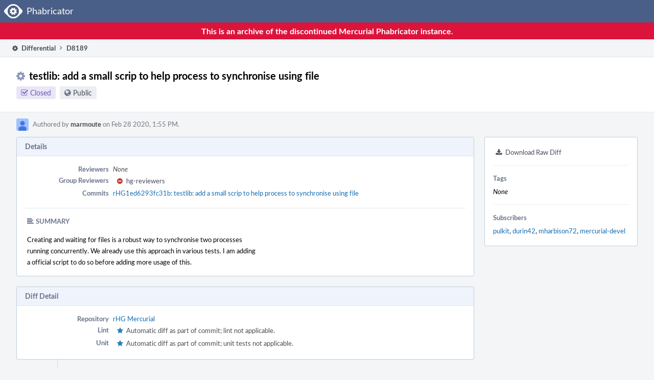

--- FILE ---
content_type: text/html
request_url: https://phab.mercurial-scm.org/D8189
body_size: 19205
content:
<!DOCTYPE html>
<html><head><meta charset="utf-8"/><title>⚙ D8189 testlib: add a small scrip to help process to synchronise using file</title><meta content="width=device-width, initial-scale=1, user-scalable=no" name="viewport"/><link color="#3D4B67" href="overrides/favicon/mask-icon.svg" rel="mask-icon"/><link href="overrides/favicon/favicon-76" rel="apple-touch-icon" sizes="76x76"/><link href="overrides/favicon/favicon-120" rel="apple-touch-icon" sizes="120x120"/><link href="overrides/favicon/favicon-152" rel="apple-touch-icon" sizes="152x152"/><link href="overrides/favicon/favicon" id="favicon" rel="icon"/><meta content="no-referrer" name="referrer"/><link href="overrides/css/core.pkg.css" rel="stylesheet" type="text/css"/><link href="overrides/css/differential.pkg.css" rel="stylesheet" type="text/css"/><link href="overrides/css/phui-head-thing.css" rel="stylesheet" type="text/css"/><link href="overrides/css/conpherence.pkg.css" rel="stylesheet" type="text/css"/><script src="overrides/js/init.js" type="text/javascript"></script></head><body class="device-desktop platform-linux phui-theme-blindigo" id=""><div class="main-page-frame" data-autoid="autoid_2" id="main-page-frame"><div class="phabricator-standard-page" id="phabricator-standard-page"><div class="phabricator-main-menu phabricator-main-menu-background" id="UQ0_85"><a class="phabricator-core-user-menu phabricator-core-user-mobile-menu" data-meta="0_305" data-sigil="phui-dropdown-menu" href="#" role="button"><span class="aural-only">Page Menu</span><span aria-hidden="true" class="visual-only phui-icon-view phui-font-fa fa-bars" data-meta="0_306"></span><span class="caret"></span></a><a class="phabricator-main-menu-search-button phabricator-expand-application-menu" data-meta="0_304" data-sigil="jx-toggle-class"><span class="phabricator-menu-button-icon phui-icon-view phui-font-fa fa-search" id="UQ0_94"></span></a><a class="phabricator-main-menu-brand" href="/"><span class="aural-only">Home</span><span class="phabricator-main-menu-eye" style=""></span><span class="phabricator-wordmark">Phabricator</span></a></div>
<div style="background-color: crimson; color: white; text-align: center; padding: 0.3rem 0;">
    <h1>This is an archive of the discontinued Mercurial Phabricator instance.
</h1></div>
<div class="phabricator-standard-page-body" id="phabricator-standard-page-body"><div class="phui-crumbs-view phui-crumbs-border"><a class="phui-crumb-view phui-crumb-has-icon" href="/differential/"><span aria-hidden="true" class="visual-only phui-icon-view phui-font-fa fa-cog" data-meta="0_309"></span><span class="phui-crumb-name"> Differential</span> </a><span aria-hidden="true" class="visual-only phui-icon-view phui-font-fa fa-angle-right phui-crumb-divider phui-crumb-view" data-meta="0_310"></span><span class="phui-crumb-view phabricator-last-crumb"><span class="phui-crumb-name"> D8189</span> </span></div><div class="phui-two-column-view phui-side-column-right with-subheader"><div class="phui-two-column-container"><div class="phui-two-column-header"><div class="phui-header-shell phui-header-tall"><h1 class="phui-header-view"><div class="phui-header-row"><div class="phui-header-col2"><span class="phui-header-header"><span aria-hidden="true" class="visual-only phui-icon-view phui-font-fa fa-cog phui-header-icon" data-meta="0_300"></span>testlib: add a small scrip to help process to synchronise using file</span><div class="phui-header-subheader"><span class="phui-tag-view phui-tag-type-shade phui-tag-indigo phui-tag-shade phui-tag-icon-view"><span class="phui-tag-core"><span aria-hidden="true" class="visual-only phui-icon-view phui-font-fa fa-check-square-o" data-meta="0_303"></span>Closed</span></span><span class="policy-header-callout"><span aria-hidden="true" class="visual-only phui-icon-view phui-font-fa fa-globe bluegrey" data-meta="0_302"></span><a class="policy-link" data-sigil="workflow" href="/policy/explain/PHID-DREV-3knzstkspvfwgbwpqtqc/view/">Public</a></span></div></div><div class="phui-header-col3"></div></div></h1></div></div><div class="phui-two-column-subheader"><div class="phui-head-thing-view phui-head-has-image head-thing-small"><a aria-hidden="true" class="visual-only phui-head-thing-image" href="/p/marmoute/" style="background-image: url(overrides/css/profile.png)"></a>Authored by <strong><a class="phui-handle phui-link-person" href="/p/marmoute/">marmoute</a></strong> on Feb 28 2020, 1:55 PM.</div></div><div class="phui-two-column-content"><div class="phui-two-column-row grouped"><div class="phui-side-column"><div class=""><div class="phui-box phui-box-border phui-object-box mlt mll mlr phui-two-column-properties"><ul class="phabricator-action-list-view" id="UQ0_0"><li class="phabricator-action-view phabricator-action-view-href action-has-icon" id="UQ0_61" style=""><a class="phabricator-action-view-item" href="/D8189?large=true&amp;id=&amp;download=true"><span aria-hidden="true" class="visual-only phui-icon-view phui-font-fa fa-download phabricator-action-view-icon" data-meta="0_240"></span>Download Raw Diff</a></li></ul><div class="phui-curtain-panel"><div class="phui-curtain-panel-header">Tags</div><div class="phui-curtain-panel-body"><em>None</em></div></div><div class="phui-curtain-panel"><div class="phui-curtain-panel-header">Subscribers</div><div class="phui-curtain-panel-body"><a class="phui-handle phui-link-person" data-meta="0_1" data-sigil="hovercard" href="/p/pulkit/">pulkit</a>, <a class="phui-handle phui-link-person" data-meta="0_2" data-sigil="hovercard" href="/p/durin42/">durin42</a>, <a class="phui-handle phui-link-person" data-meta="0_3" data-sigil="hovercard" href="/p/mharbison72/">mharbison72</a>, <a class="phui-handle phui-link-person" data-meta="0_4" data-sigil="hovercard" href="/p/mercurial-devel/">mercurial-devel</a></div></div></div></div></div><div class="phui-main-column"><div class="phui-box phui-box-border phui-object-box mlt mll mlr phui-box-blue-property"><div class="phui-header-shell"><h1 class="phui-header-view"><div class="phui-header-row"><div class="phui-header-col2"><span class="phui-header-header">Details</span></div><div class="phui-header-col3"></div></div></h1></div><div class="phui-property-list-section"><div class="phui-property-list-container grouped"><div class="phui-property-list-properties-wrap"><dl class="phui-property-list-properties"><dt class="phui-property-list-key">Reviewers </dt><dd class="phui-property-list-value"><em>None</em> </dd><dt class="phui-property-list-key">Group Reviewers </dt><dd class="phui-property-list-value"><table class="phui-status-list-view"><tbody><tr class=""><td class="phui-status-item-target"><span aria-hidden="true" class="visual-only phui-icon-view phui-font-fa fa-minus-circle red" data-meta="0_36" data-sigil="has-tooltip"></span><a class="phui-handle" data-meta="0_35" data-sigil="hovercard" href="/tag/hg-reviewers/">hg-reviewers</a></td><td class="phui-status-item-note"></td></tr></tbody></table> </dd><dt class="phui-property-list-key">Commits </dt><dd class="phui-property-list-value"><a class="phui-handle" data-meta="0_0" data-sigil="hovercard" href="https://mercurial-scm.org/repo/hg/rev/1ed6293fc31bd70b0a40399bf2e10bd3b94d7462">rHG1ed6293fc31b: testlib: add a small scrip to help process to synchronise using file</a> </dd></dl></div></div><div class="phui-property-list-section-header"><span class="phui-property-list-section-header-icon"><span aria-hidden="true" class="visual-only phui-icon-view phui-font-fa fa-align-left bluegrey" data-meta="0_37"></span>Summary</span></div><div class="phui-property-list-text-content"><div class="phabricator-remarkup"><p>Creating and waiting for files is a robust way to synchronise two processes<br/>
running concurrently. We already use this approach in various tests. I am adding<br/>
a official script to do so before adding more usage of this.</p></div></div></div></div><div class="phui-box phui-box-border phui-object-box mlt mll mlr phui-box-blue-property"><div class="phui-header-shell"><h1 class="phui-header-view"><div class="phui-header-row"><div class="phui-header-col2"><span class="phui-header-header">Diff Detail</span></div><div class="phui-header-col3"></div></div></h1></div><div class="" data-meta="0_40" data-sigil="phui-tab-group-view"><div id="UQ0_2"><div class=""><div class="phui-property-list-section"><div class="phui-property-list-container grouped"><div class="phui-property-list-properties-wrap"><dl class="phui-property-list-properties"><dt class="phui-property-list-key">Repository </dt><dd class="phui-property-list-value"><a class="phui-handle" href="https://mercurial-scm.org/repo/hg">rHG Mercurial</a> </dd><dt class="phui-property-list-key">Lint </dt><dd class="phui-property-list-value"><table class="phui-status-list-view"><tbody><tr class=""><td class="phui-status-item-target"><span aria-hidden="true" class="visual-only phui-icon-view phui-font-fa fa-star blue" data-meta="0_38"></span>Automatic diff as part of commit; lint not applicable.</td><td class="phui-status-item-note"></td></tr></tbody></table> </dd><dt class="phui-property-list-key">Unit </dt><dd class="phui-property-list-value"><table class="phui-status-list-view"><tbody><tr class=""><td class="phui-status-item-target"><span aria-hidden="true" class="visual-only phui-icon-view phui-font-fa fa-star blue" data-meta="0_39"></span>Automatic diff as part of commit; unit tests not applicable.</td><td class="phui-status-item-note"></td></tr></tbody></table> </dd></dl></div></div></div></div></div></div></div><div class="phui-timeline-view" id="UQ0_3"><h3 class="aural-only">Event Timeline</h3><div class="phui-timeline-event-view phui-timeline-spacer"></div><div class="phui-timeline-shell" data-meta="0_93" data-sigil="transaction" id="anchor-121812"><div class="phui-timeline-event-view phui-timeline-minor-event"><div class="phui-timeline-content"><a aria-hidden="true" class="visual-only phui-timeline-image" href="/p/marmoute/" style="background-image: url(overrides/css/profile.png)"></a><div class="phui-timeline-wedge" style=""></div><div class="phui-timeline-group"><a class="phabricator-anchor-view" id="121812" name="121812"></a><div class="phui-timeline-title phui-timeline-title-with-icon"><span class="phui-timeline-icon-fill"><span aria-hidden="true" class="visual-only phui-icon-view phui-font-fa fa-pencil phui-timeline-icon" data-meta="0_92"></span></span><a class="phui-handle phui-link-person" href="/p/marmoute/">marmoute</a> created this revision.<span class="phui-timeline-extra"><a data-meta="0_91" data-sigil="has-tooltip" href="#121812">Feb 28 2020, 1:55 PM</a></span></div></div></div></div></div><div class="phui-timeline-event-view phui-timeline-spacer"></div><div class="phui-timeline-shell" data-meta="0_97" data-sigil="transaction" id="anchor-121819"><div class="phui-timeline-event-view phui-timeline-minor-event"><div class="phui-timeline-content"><div class="phui-timeline-wedge" style="display: none;"></div><div class="phui-timeline-group"><a class="phabricator-anchor-view" id="121819" name="121819"></a><div class="phui-timeline-title phui-timeline-title-with-icon"><span class="phui-timeline-icon-fill"><span aria-hidden="true" class="visual-only phui-icon-view phui-font-fa fa-pencil phui-timeline-icon" data-meta="0_95"></span></span><a class="phui-handle" href="/herald/">Herald</a> added a reviewer: <span class=""><a class="phui-handle" data-meta="0_69" data-sigil="hovercard" href="/tag/hg-reviewers/">hg-reviewers</a></span>. <span class="phui-timeline-extra-information"> ·  <a href="/herald/transcript/33446/">View Herald Transcript</a></span><span class="phui-timeline-extra"><a data-meta="0_94" data-sigil="has-tooltip" href="#121819">Feb 28 2020, 1:55 PM</a></span></div><div class="phui-timeline-title phui-timeline-title-with-icon"><span class="phui-timeline-icon-fill"><span aria-hidden="true" class="visual-only phui-icon-view phui-font-fa fa-user-plus phui-timeline-icon" data-meta="0_96"></span></span><a class="phui-handle" href="/herald/">Herald</a> added a subscriber: <a class="phui-handle phui-link-person" data-meta="0_70" data-sigil="hovercard" href="/p/mercurial-devel/">mercurial-devel</a>. <span class="phui-timeline-extra-information"> ·  <a href="/herald/transcript/33446/">View Herald Transcript</a></span></div></div></div></div></div><div class="phui-timeline-event-view phui-timeline-spacer"></div><div class="phui-timeline-shell" data-meta="0_100" data-sigil="transaction" id="anchor-121825"><div class="phui-timeline-event-view phui-timeline-minor-event"><div class="phui-timeline-content"><a aria-hidden="true" class="visual-only phui-timeline-image" href="/p/marmoute/" style="background-image: url(overrides/css/profile.png)"></a><div class="phui-timeline-wedge" style=""></div><div class="phui-timeline-group"><a class="phabricator-anchor-view" id="121825" name="121825"></a><div class="phui-timeline-title phui-timeline-title-with-icon"><span class="phui-timeline-icon-fill"><span aria-hidden="true" class="visual-only phui-icon-view phui-font-fa fa-link phui-timeline-icon" data-meta="0_99"></span></span><a class="phui-handle phui-link-person" href="/p/marmoute/">marmoute</a> added a child revision: <a class="phui-handle handle-status-closed" href="/D8190">D8190: nodemap: test that concurrent process don't see the pending transaction</a>.<span class="phui-timeline-extra"><a data-meta="0_98" data-sigil="has-tooltip" href="#121825">Feb 28 2020, 1:55 PM</a></span></div></div></div></div></div><div class="phui-timeline-event-view phui-timeline-spacer"></div><div class="phui-timeline-shell" data-meta="0_109" data-sigil="transaction" id="anchor-123263"><div class="phui-timeline-event-view phui-timeline-major-event"><div class="phui-timeline-content"><a aria-hidden="true" class="visual-only phui-timeline-image" href="/p/durin42/" style="background-image: url(overrides/css/profile.png)"></a><div class="phui-timeline-wedge" style=""></div><div class="phui-timeline-group"><div class="phui-timeline-inner-content"><a class="phabricator-anchor-view" id="123263" name="123263"></a><div class="phui-timeline-title phui-timeline-title-with-icon phui-timeline-title-with-menu"><span class="phui-timeline-icon-fill"><span aria-hidden="true" class="visual-only phui-icon-view phui-font-fa fa-user-plus phui-timeline-icon" data-meta="0_108"></span></span><a class="phui-handle phui-link-person" href="/p/durin42/">durin42</a> added a subscriber: <a class="phui-handle phui-link-person" data-meta="0_72" data-sigil="hovercard" href="/p/durin42/">durin42</a>.<span class="phui-timeline-extra"><a data-meta="0_107" data-sigil="has-tooltip" href="#123263">Mar 10 2020, 4:44 PM</a></span></div><a aria-expanded="false" aria-haspopup="true" class="phui-timeline-menu" data-meta="0_105" data-sigil="phui-dropdown-menu" href="#"><span class="aural-only">Comment Actions</span><span aria-hidden="true" class="visual-only phui-icon-view phui-font-fa fa-caret-down" data-meta="0_106"></span></a><div class="phui-timeline-core-content"><span class="transaction-comment" data-meta="0_71" data-sigil="transaction-comment"><div class="phabricator-remarkup"><p>This script feels extremely like a flaky test waiting to happen. Is there no alternative for this?</p></div></span></div></div></div></div></div></div><div class="phui-timeline-event-view phui-timeline-spacer"></div><div class="phui-timeline-shell" data-meta="0_118" data-sigil="transaction" id="anchor-123280"><div class="phui-timeline-event-view phui-timeline-major-event"><div class="phui-timeline-content"><a aria-hidden="true" class="visual-only phui-timeline-image" href="/p/marmoute/" style="background-image: url(overrides/css/profile.png)"></a><div class="phui-timeline-wedge" style=""></div><div class="phui-timeline-group"><div class="phui-timeline-inner-content"><a class="phabricator-anchor-view" id="123280" name="123280"></a><div class="phui-timeline-title phui-timeline-title-with-icon phui-timeline-title-with-menu"><span class="phui-timeline-icon-fill"><span aria-hidden="true" class="visual-only phui-icon-view phui-font-fa fa-comment phui-timeline-icon" data-meta="0_117"></span></span><a class="phui-handle phui-link-person" href="/p/marmoute/">marmoute</a> added a comment.<span class="phui-timeline-extra"><a data-meta="0_116" data-sigil="has-tooltip" href="#123280">Mar 10 2020, 8:20 PM</a></span></div><a aria-expanded="false" aria-haspopup="true" class="phui-timeline-menu" data-meta="0_114" data-sigil="phui-dropdown-menu" href="#"><span class="aural-only">Comment Actions</span><span aria-hidden="true" class="visual-only phui-icon-view phui-font-fa fa-caret-down" data-meta="0_115"></span></a><div class="phui-timeline-core-content"><span class="transaction-comment" data-meta="0_73" data-sigil="transaction-comment"><div class="phabricator-remarkup"><p>By using explicit wait on signal (through the fs) that each process reached the appropriate file. We avoid flackyness. There are already multiple use of this approach in the test suite, that does not suffer from flackyness (unlike the wheelbarrow of flaky test relying on sleep for sync).</p></div></span></div></div></div></div></div></div><div class="phui-timeline-event-view phui-timeline-spacer"></div><div class="phui-timeline-shell" data-meta="0_127" data-sigil="transaction" id="anchor-123323"><div class="phui-timeline-event-view phui-timeline-major-event"><div class="phui-timeline-content"><a aria-hidden="true" class="visual-only phui-timeline-image" href="/p/durin42/" style="background-image: url(overrides/css/profile.png)"></a><div class="phui-timeline-wedge" style=""></div><div class="phui-timeline-group"><div class="phui-timeline-inner-content"><a class="phabricator-anchor-view" id="123323" name="123323"></a><div class="phui-timeline-title phui-timeline-title-with-icon phui-timeline-title-with-menu"><span class="phui-timeline-icon-fill"><span aria-hidden="true" class="visual-only phui-icon-view phui-font-fa fa-comment phui-timeline-icon" data-meta="0_126"></span></span><a class="phui-handle phui-link-person" href="/p/durin42/">durin42</a> added a comment.<span class="phui-timeline-extra"><a data-meta="0_125" data-sigil="has-tooltip" href="#123323">Mar 11 2020, 11:27 AM</a></span></div><a aria-expanded="false" aria-haspopup="true" class="phui-timeline-menu" data-meta="0_123" data-sigil="phui-dropdown-menu" href="#"><span class="aural-only">Comment Actions</span><span aria-hidden="true" class="visual-only phui-icon-view phui-font-fa fa-caret-down" data-meta="0_124"></span></a><div class="phui-timeline-core-content"><span class="transaction-comment" data-meta="0_74" data-sigil="transaction-comment"><div class="phabricator-remarkup"><blockquote class="remarkup-reply-block">
<div class="remarkup-reply-head">In <a class="phui-tag-view phui-tag-type-object" data-meta="0_41" data-sigil="hovercard" href="/D8189#123280"><span class="phui-tag-core-closed"><span class="phui-tag-core phui-tag-color-object">D8189#123280</span></span></a>, <a class="phui-tag-view phui-tag-type-person" data-meta="0_42" data-sigil="hovercard" href="/p/marmoute/"><span class="phui-tag-core phui-tag-color-person">@marmoute</span></a> wrote:</div>
<div class="remarkup-reply-body"><p>By using explicit wait on signal (through the fs) that each process reached the appropriate file. We avoid flackyness. There are already multiple use of this approach in the test suite, that does not suffer from flackyness (unlike the wheelbarrow of flaky test relying on sleep for sync).</p></div>
</blockquote>

<p>You avoid flakyness iff the test manages to finish this step in under 20 seconds (in the next change, as an example). Which is to say, this is still a flake waiting to happen, you've just made it less likely. I think it might be better to poll more often in the script and not even take a timeout: sleep forever waiting for the condition, and if it never comes let the test timeout at the runner level. Thoughts?</p>

<p>I'm also not happy about the 1-second floor this puts on the step. Doesn't sleep(1) support sub-second sleeps on all platforms at this point?</p></div></span></div></div></div></div></div></div><div class="phui-timeline-event-view phui-timeline-spacer"></div><div class="phui-timeline-shell" data-meta="0_136" data-sigil="transaction" id="anchor-123521"><div class="phui-timeline-event-view phui-timeline-major-event"><div class="phui-timeline-content"><a aria-hidden="true" class="visual-only phui-timeline-image" href="/p/mharbison72/" style="background-image: url(overrides/css/profile.png)"></a><div class="phui-timeline-wedge" style=""></div><div class="phui-timeline-group"><div class="phui-timeline-inner-content"><a class="phabricator-anchor-view" id="123521" name="123521"></a><div class="phui-timeline-title phui-timeline-title-with-icon phui-timeline-title-with-menu"><span class="phui-timeline-icon-fill"><span aria-hidden="true" class="visual-only phui-icon-view phui-font-fa fa-user-plus phui-timeline-icon" data-meta="0_135"></span></span><a class="phui-handle phui-link-person" href="/p/mharbison72/">mharbison72</a> added a subscriber: <a class="phui-handle phui-link-person" data-meta="0_76" data-sigil="hovercard" href="/p/mharbison72/">mharbison72</a>.<span class="phui-timeline-extra"><a data-meta="0_134" data-sigil="has-tooltip" href="#123521">Mar 11 2020, 2:04 PM</a></span></div><a aria-expanded="false" aria-haspopup="true" class="phui-timeline-menu" data-meta="0_132" data-sigil="phui-dropdown-menu" href="#"><span class="aural-only">Comment Actions</span><span aria-hidden="true" class="visual-only phui-icon-view phui-font-fa fa-caret-down" data-meta="0_133"></span></a><div class="phui-timeline-core-content"><span class="transaction-comment" data-meta="0_75" data-sigil="transaction-comment"><div class="phabricator-remarkup"><blockquote class="remarkup-reply-block">
<div class="remarkup-reply-head">In <a class="phui-tag-view phui-tag-type-object" data-meta="0_43" data-sigil="hovercard" href="/D8189#123323"><span class="phui-tag-core-closed"><span class="phui-tag-core phui-tag-color-object">D8189#123323</span></span></a>, <a class="phui-tag-view phui-tag-type-person" data-meta="0_44" data-sigil="hovercard" href="/p/durin42/"><span class="phui-tag-core phui-tag-color-person">@durin42</span></a> wrote:</div>
<div class="remarkup-reply-body"><p>I think it might be better to poll more often in the script and not even take a timeout: sleep forever waiting for the condition, and if it never comes let the test timeout at the runner level. Thoughts?</p></div>
</blockquote>

<p>I filed a bug about this that self-archived, but:</p>

<div class="remarkup-code-block" data-code-lang="console" data-sigil="remarkup-code-block"><pre class="remarkup-code"><span class="gp">$ echo '  $ sleep 10' &gt; test-timeout.t</span>
<span class="gp">$ time ./run-tests.py --local test-timeout.t -t 5</span>
<span class="go">running 1 tests using 1 parallel processes</span>
<span class="go">t</span>
<span class="go">Failed test-timeout.t: timed out</span>
<span class="go"># Ran 1 tests, 0 skipped, 1 failed.</span>
<span class="go">python hash seed: 204038743</span>
<span class="go"></span>
<span class="go">real    0m10.363s</span>
<span class="go">user    0m0.000s</span>
<span class="go">sys     0m0.030s</span></pre></div>

<p>So it looks like tests never timeout, but then the result is discarded afterward if the timeout period elapsed.  I can reproduce it on Windows and macOS.</p></div></span></div></div></div></div></div></div><div class="phui-timeline-event-view phui-timeline-spacer"></div><div class="phui-timeline-shell" data-meta="0_145" data-sigil="transaction" id="anchor-123522"><div class="phui-timeline-event-view phui-timeline-major-event"><div class="phui-timeline-content"><a aria-hidden="true" class="visual-only phui-timeline-image" href="/p/marmoute/" style="background-image: url(overrides/css/profile.png)"></a><div class="phui-timeline-wedge" style=""></div><div class="phui-timeline-group"><div class="phui-timeline-inner-content"><a class="phabricator-anchor-view" id="123522" name="123522"></a><div class="phui-timeline-title phui-timeline-title-with-icon phui-timeline-title-with-menu"><span class="phui-timeline-icon-fill"><span aria-hidden="true" class="visual-only phui-icon-view phui-font-fa fa-comment phui-timeline-icon" data-meta="0_144"></span></span><a class="phui-handle phui-link-person" href="/p/marmoute/">marmoute</a> added a comment.<span class="phui-timeline-extra"><a data-meta="0_143" data-sigil="has-tooltip" href="#123522">Mar 11 2020, 2:18 PM</a></span></div><a aria-expanded="false" aria-haspopup="true" class="phui-timeline-menu" data-meta="0_141" data-sigil="phui-dropdown-menu" href="#"><span class="aural-only">Comment Actions</span><span aria-hidden="true" class="visual-only phui-icon-view phui-font-fa fa-caret-down" data-meta="0_142"></span></a><div class="phui-timeline-core-content"><span class="transaction-comment" data-meta="0_77" data-sigil="transaction-comment"><div class="phabricator-remarkup"><blockquote class="remarkup-reply-block">
<div class="remarkup-reply-head">In <a class="phui-tag-view phui-tag-type-object" data-meta="0_46" data-sigil="hovercard" href="/D8189#123323"><span class="phui-tag-core-closed"><span class="phui-tag-core phui-tag-color-object">D8189#123323</span></span></a>, <a class="phui-tag-view phui-tag-type-person" data-meta="0_48" data-sigil="hovercard" href="/p/durin42/"><span class="phui-tag-core phui-tag-color-person">@durin42</span></a> wrote:</div>
<div class="remarkup-reply-body"><blockquote class="remarkup-reply-block">
<div class="remarkup-reply-head">In <a class="phui-tag-view phui-tag-type-object" data-meta="0_45" data-sigil="hovercard" href="/D8189#123280"><span class="phui-tag-core-closed"><span class="phui-tag-core phui-tag-color-object">D8189#123280</span></span></a>, <a class="phui-tag-view phui-tag-type-person" data-meta="0_47" data-sigil="hovercard" href="/p/marmoute/"><span class="phui-tag-core phui-tag-color-person">@marmoute</span></a> wrote:</div>
<div class="remarkup-reply-body"><p>By using explicit wait on signal (through the fs) that each process reached the appropriate file. We avoid flackyness. There are already multiple use of this approach in the test suite, that does not suffer from flackyness (unlike the wheelbarrow of flaky test relying on sleep for sync).</p></div>
</blockquote>

<p>You avoid flakyness iff the test manages to finish this step in under 20 seconds (in the next change, as an example). Which is to say, this is still a flake waiting to happen, you've just made it less likely. I think it might be better to poll more often in the script and not even take a timeout: sleep forever waiting for the condition, and if it never comes let the test timeout at the runner level. Thoughts?</p></div>
</blockquote>

<p>The 20 seconds seems like a lots of margin already, but I am fine with bumping it more it that make your more confortable.</p>

<p>Waiting for the test timeout is not a reasonable option because the test is killed without any details (and it is LOONG). The most common case for reaching the timeout is for one of the process to crash before reaching the checkpoing. When that happens, we want to be able to read the traceback. The second most common is code misbehaving and not going through the expected codepath. We also was to get output in this case. So in short, we need a clean way out in case of error and I have no better option than a (possibly long) timeout right now.</p>

<blockquote><p>I'm also not happy about the 1-second floor this puts on the step. Doesn't sleep(1) support sub-second sleeps on all platforms at this point?</p></blockquote>

<p>I am extremly sad too. But last time I checked, it was still not the case. We detect plateform and use small increment on better plateform (but I would rather follow up for that).</p></div></span></div></div></div></div></div></div><div class="phui-timeline-event-view phui-timeline-spacer"></div><div class="phui-timeline-shell" data-meta="0_154" data-sigil="transaction" id="anchor-123526"><div class="phui-timeline-event-view phui-timeline-major-event"><div class="phui-timeline-content"><a aria-hidden="true" class="visual-only phui-timeline-image" href="/p/marmoute/" style="background-image: url(overrides/css/profile.png)"></a><div class="phui-timeline-wedge" style=""></div><div class="phui-timeline-group"><div class="phui-timeline-inner-content"><a class="phabricator-anchor-view" id="123526" name="123526"></a><div class="phui-timeline-title phui-timeline-title-with-icon phui-timeline-title-with-menu"><span class="phui-timeline-icon-fill"><span aria-hidden="true" class="visual-only phui-icon-view phui-font-fa fa-comment phui-timeline-icon" data-meta="0_153"></span></span><a class="phui-handle phui-link-person" href="/p/marmoute/">marmoute</a> added a comment.<span class="phui-timeline-extra"><a data-meta="0_152" data-sigil="has-tooltip" href="#123526">Mar 11 2020, 2:20 PM</a></span></div><a aria-expanded="false" aria-haspopup="true" class="phui-timeline-menu" data-meta="0_150" data-sigil="phui-dropdown-menu" href="#"><span class="aural-only">Comment Actions</span><span aria-hidden="true" class="visual-only phui-icon-view phui-font-fa fa-caret-down" data-meta="0_151"></span></a><div class="phui-timeline-core-content"><span class="transaction-comment" data-meta="0_78" data-sigil="transaction-comment"><div class="phabricator-remarkup"><blockquote class="remarkup-reply-block">
<div class="remarkup-reply-head">In <a class="phui-tag-view phui-tag-type-object" data-meta="0_50" data-sigil="hovercard" href="/D8189#123521"><span class="phui-tag-core-closed"><span class="phui-tag-core phui-tag-color-object">D8189#123521</span></span></a>, <a class="phui-tag-view phui-tag-type-person" data-meta="0_52" data-sigil="hovercard" href="/p/mharbison72/"><span class="phui-tag-core phui-tag-color-person">@mharbison72</span></a> wrote:</div>
<div class="remarkup-reply-body"><blockquote class="remarkup-reply-block">
<div class="remarkup-reply-head">In <a class="phui-tag-view phui-tag-type-object" data-meta="0_49" data-sigil="hovercard" href="/D8189#123323"><span class="phui-tag-core-closed"><span class="phui-tag-core phui-tag-color-object">D8189#123323</span></span></a>, <a class="phui-tag-view phui-tag-type-person" data-meta="0_51" data-sigil="hovercard" href="/p/durin42/"><span class="phui-tag-core phui-tag-color-person">@durin42</span></a> wrote:</div>
<div class="remarkup-reply-body"><p>I think it might be better to poll more often in the script and not even take a timeout: sleep forever waiting for the condition, and if it never comes let the test timeout at the runner level. Thoughts?</p></div>
</blockquote>

<p>I filed a bug about this that self-archived, but:</p>

<div class="remarkup-code-block" data-code-lang="console" data-sigil="remarkup-code-block"><pre class="remarkup-code"><span class="gp">$ echo '  $ sleep 10' &gt; test-timeout.t</span>
<span class="gp">$ time ./run-tests.py --local test-timeout.t -t 5</span>
<span class="go">running 1 tests using 1 parallel processes</span>
<span class="go">t</span>
<span class="go">Failed test-timeout.t: timed out</span>
<span class="go"># Ran 1 tests, 0 skipped, 1 failed.</span>
<span class="go">python hash seed: 204038743</span>
<span class="go">real    0m10.363s</span>
<span class="go">user    0m0.000s</span>
<span class="go">sys     0m0.030s</span></pre></div>

<p>So it looks like tests never timeout, but then the result is discarded afterward if the timeout period elapsed.  I can reproduce it on Windows and macOS.</p></div>
</blockquote>

<p>Do you have a link to the bug ?</p></div></span></div></div></div></div></div></div><div class="phui-timeline-event-view phui-timeline-spacer"></div><div class="phui-timeline-shell" data-meta="0_163" data-sigil="transaction" id="anchor-123527"><div class="phui-timeline-event-view phui-timeline-major-event"><div class="phui-timeline-content"><a aria-hidden="true" class="visual-only phui-timeline-image" href="/p/mharbison72/" style="background-image: url(overrides/css/profile.png)"></a><div class="phui-timeline-wedge" style=""></div><div class="phui-timeline-group"><div class="phui-timeline-inner-content"><a class="phabricator-anchor-view" id="123527" name="123527"></a><div class="phui-timeline-title phui-timeline-title-with-icon phui-timeline-title-with-menu"><span class="phui-timeline-icon-fill"><span aria-hidden="true" class="visual-only phui-icon-view phui-font-fa fa-comment phui-timeline-icon" data-meta="0_162"></span></span><a class="phui-handle phui-link-person" href="/p/mharbison72/">mharbison72</a> added a comment.<span class="phui-timeline-extra"><a data-meta="0_161" data-sigil="has-tooltip" href="#123527">Mar 11 2020, 2:53 PM</a></span></div><a aria-expanded="false" aria-haspopup="true" class="phui-timeline-menu" data-meta="0_159" data-sigil="phui-dropdown-menu" href="#"><span class="aural-only">Comment Actions</span><span aria-hidden="true" class="visual-only phui-icon-view phui-font-fa fa-caret-down" data-meta="0_160"></span></a><div class="phui-timeline-core-content"><span class="transaction-comment" data-meta="0_79" data-sigil="transaction-comment"><div class="phabricator-remarkup"><blockquote class="remarkup-reply-block">
<div class="remarkup-reply-head">In <a class="phui-tag-view phui-tag-type-object" data-meta="0_55" data-sigil="hovercard" href="/D8189#123526"><span class="phui-tag-core-closed"><span class="phui-tag-core phui-tag-color-object">D8189#123526</span></span></a>, <a class="phui-tag-view phui-tag-type-person" data-meta="0_58" data-sigil="hovercard" href="/p/marmoute/"><span class="phui-tag-core phui-tag-color-person">@marmoute</span></a> wrote:</div>
<div class="remarkup-reply-body"><blockquote class="remarkup-reply-block">
<div class="remarkup-reply-head">In <a class="phui-tag-view phui-tag-type-object" data-meta="0_54" data-sigil="hovercard" href="/D8189#123521"><span class="phui-tag-core-closed"><span class="phui-tag-core phui-tag-color-object">D8189#123521</span></span></a>, <a class="phui-tag-view phui-tag-type-person" data-meta="0_57" data-sigil="hovercard" href="/p/mharbison72/"><span class="phui-tag-core phui-tag-color-person">@mharbison72</span></a> wrote:</div>
<div class="remarkup-reply-body"><blockquote class="remarkup-reply-block">
<div class="remarkup-reply-head">In <a class="phui-tag-view phui-tag-type-object" data-meta="0_53" data-sigil="hovercard" href="/D8189#123323"><span class="phui-tag-core-closed"><span class="phui-tag-core phui-tag-color-object">D8189#123323</span></span></a>, <a class="phui-tag-view phui-tag-type-person" data-meta="0_56" data-sigil="hovercard" href="/p/durin42/"><span class="phui-tag-core phui-tag-color-person">@durin42</span></a> wrote:</div>
<div class="remarkup-reply-body"><p>I think it might be better to poll more often in the script and not even take a timeout: sleep forever waiting for the condition, and if it never comes let the test timeout at the runner level. Thoughts?</p></div>
</blockquote>

<p>I filed a bug about this that self-archived, but:</p>

<div class="remarkup-code-block" data-code-lang="console" data-sigil="remarkup-code-block"><pre class="remarkup-code"><span class="gp">$ echo '  $ sleep 10' &gt; test-timeout.t</span>
<span class="gp">$ time ./run-tests.py --local test-timeout.t -t 5</span>
<span class="go">running 1 tests using 1 parallel processes</span>
<span class="go">t</span>
<span class="go">Failed test-timeout.t: timed out</span>
<span class="go"># Ran 1 tests, 0 skipped, 1 failed.</span>
<span class="go">python hash seed: 204038743</span>
<span class="go">real    0m10.363s</span>
<span class="go">user    0m0.000s</span>
<span class="go">sys     0m0.030s</span></pre></div>

<p>So it looks like tests never timeout, but then the result is discarded afterward if the timeout period elapsed.  I can reproduce it on Windows and macOS.</p></div>
</blockquote>

<p>Do you have a link to the bug ?</p></div>
</blockquote>

<p><a class="remarkup-link" href="https://bz.mercurial-scm.org/show_bug.cgi?id=6125" rel="nofollow" target="_blank">https://bz.mercurial-scm.org/show_bug.cgi?id=6125</a></p>

<blockquote><p>Waiting for the test timeout is not a reasonable option because the test is killed without any details (and it is LOONG). The most common case for reaching the timeout is for one of the process to crash before reaching the checkpoing. When that happens, we want to be able to read the traceback. The second most common is code misbehaving and not going through the expected codepath. We also was to get output in this case. So in short, we need a clean way out in case of error and I have no better option than a (possibly long) timeout right now.</p></blockquote>

<p>I wonder if the test harness can be modified to process the data collected up to the point of the timeout, so that it's obvious what is getting stuck.</p></div></span></div></div></div></div></div></div><div class="phui-timeline-event-view phui-timeline-spacer"></div><div class="phui-timeline-shell" data-meta="0_172" data-sigil="transaction" id="anchor-124080"><div class="phui-timeline-event-view phui-timeline-major-event"><div class="phui-timeline-content"><a aria-hidden="true" class="visual-only phui-timeline-image" href="/p/marmoute/" style="background-image: url(overrides/css/profile.png)"></a><div class="phui-timeline-wedge" style=""></div><div class="phui-timeline-group"><div class="phui-timeline-inner-content"><a class="phabricator-anchor-view" id="124080" name="124080"></a><div class="phui-timeline-title phui-timeline-title-with-icon phui-timeline-title-with-menu"><span class="phui-timeline-icon-fill"><span aria-hidden="true" class="visual-only phui-icon-view phui-font-fa fa-comment phui-timeline-icon" data-meta="0_171"></span></span><a class="phui-handle phui-link-person" href="/p/marmoute/">marmoute</a> added a comment.<span class="phui-timeline-extra"><a data-meta="0_170" data-sigil="has-tooltip" href="#124080">Mar 19 2020, 8:47 PM</a></span></div><a aria-expanded="false" aria-haspopup="true" class="phui-timeline-menu" data-meta="0_168" data-sigil="phui-dropdown-menu" href="#"><span class="aural-only">Comment Actions</span><span aria-hidden="true" class="visual-only phui-icon-view phui-font-fa fa-caret-down" data-meta="0_169"></span></a><div class="phui-timeline-core-content"><span class="transaction-comment" data-meta="0_80" data-sigil="transaction-comment"><div class="phabricator-remarkup"><p>Gentle ping on this patch.</p></div></span></div></div></div></div></div></div><div class="phui-timeline-event-view phui-timeline-spacer"></div><div class="phui-timeline-shell" data-meta="0_181" data-sigil="transaction" id="anchor-124122"><div class="phui-timeline-event-view phui-timeline-major-event"><div class="phui-timeline-content"><a aria-hidden="true" class="visual-only phui-timeline-image" href="/p/durin42/" style="background-image: url(overrides/css/profile.png)"></a><div class="phui-timeline-wedge" style=""></div><div class="phui-timeline-group"><div class="phui-timeline-inner-content"><a class="phabricator-anchor-view" id="124122" name="124122"></a><div class="phui-timeline-title phui-timeline-title-with-icon phui-timeline-title-with-menu"><span class="phui-timeline-icon-fill"><span aria-hidden="true" class="visual-only phui-icon-view phui-font-fa fa-comment phui-timeline-icon" data-meta="0_180"></span></span><a class="phui-handle phui-link-person" href="/p/durin42/">durin42</a> added a comment.<span class="phui-timeline-extra"><a data-meta="0_179" data-sigil="has-tooltip" href="#124122">Mar 20 2020, 11:46 AM</a></span></div><a aria-expanded="false" aria-haspopup="true" class="phui-timeline-menu" data-meta="0_177" data-sigil="phui-dropdown-menu" href="#"><span class="aural-only">Comment Actions</span><span aria-hidden="true" class="visual-only phui-icon-view phui-font-fa fa-caret-down" data-meta="0_178"></span></a><div class="phui-timeline-core-content"><span class="transaction-comment" data-meta="0_81" data-sigil="transaction-comment"><div class="phabricator-remarkup"><p>I'm still -0 on this: I'd rather we found an approach that didn't require sleeping for so long. Perhaps a Python script would be a better fit here?</p>

<p>(I won't block this landing, but I won't push it.)</p></div></span></div></div></div></div></div></div><div class="phui-timeline-event-view phui-timeline-spacer"></div><div class="phui-timeline-shell" data-meta="0_184" data-sigil="transaction" id="anchor-124123"><div class="phui-timeline-event-view phui-timeline-minor-event"><div class="phui-timeline-content"><a aria-hidden="true" class="visual-only phui-timeline-image" href="/p/durin42/" style="background-image: url(overrides/css/profile.png)"></a><div class="phui-timeline-wedge" style=""></div><div class="phui-timeline-group"><a class="phabricator-anchor-view" id="124123" name="124123"></a><div class="phui-timeline-title phui-timeline-title-with-icon"><span class="phui-timeline-icon-fill"><span aria-hidden="true" class="visual-only phui-icon-view phui-font-fa fa-user-times phui-timeline-icon" data-meta="0_183"></span></span><a class="phui-handle phui-link-person" href="/p/durin42/">durin42</a> removed a subscriber: <a class="phui-handle phui-link-person" data-meta="0_82" data-sigil="hovercard" href="/p/durin42/">durin42</a>.<span class="phui-timeline-extra"><a data-meta="0_182" data-sigil="has-tooltip" href="#124123">Mar 20 2020, 11:47 AM</a></span></div></div></div></div></div><div class="phui-timeline-event-view phui-timeline-spacer"></div><div class="phui-timeline-shell" data-meta="0_193" data-sigil="transaction" id="anchor-124124"><div class="phui-timeline-event-view phui-timeline-major-event"><div class="phui-timeline-content"><a aria-hidden="true" class="visual-only phui-timeline-image" href="/p/marmoute/" style="background-image: url(overrides/css/profile.png)"></a><div class="phui-timeline-wedge" style=""></div><div class="phui-timeline-group"><div class="phui-timeline-inner-content"><a class="phabricator-anchor-view" id="124124" name="124124"></a><div class="phui-timeline-title phui-timeline-title-with-icon phui-timeline-title-with-menu"><span class="phui-timeline-icon-fill"><span aria-hidden="true" class="visual-only phui-icon-view phui-font-fa fa-user-plus phui-timeline-icon" data-meta="0_192"></span></span><a class="phui-handle phui-link-person" href="/p/marmoute/">marmoute</a> added a subscriber: <a class="phui-handle phui-link-person" data-meta="0_83" data-sigil="hovercard" href="/p/durin42/">durin42</a>.<span class="phui-timeline-extra"><a data-meta="0_191" data-sigil="has-tooltip" href="#124124">Mar 20 2020, 11:49 AM</a></span></div><a aria-expanded="false" aria-haspopup="true" class="phui-timeline-menu" data-meta="0_189" data-sigil="phui-dropdown-menu" href="#"><span class="aural-only">Comment Actions</span><span aria-hidden="true" class="visual-only phui-icon-view phui-font-fa fa-caret-down" data-meta="0_190"></span></a><div class="phui-timeline-core-content"><span class="transaction-comment" data-meta="0_84" data-sigil="transaction-comment"><div class="phabricator-remarkup"><blockquote class="remarkup-reply-block">
<div class="remarkup-reply-head">In <a class="phui-tag-view phui-tag-type-object" data-meta="0_59" data-sigil="hovercard" href="/D8189#124122"><span class="phui-tag-core-closed"><span class="phui-tag-core phui-tag-color-object">D8189#124122</span></span></a>, <a class="phui-tag-view phui-tag-type-person" data-meta="0_60" data-sigil="hovercard" href="/p/durin42/"><span class="phui-tag-core phui-tag-color-person">@durin42</span></a> wrote:</div>
<div class="remarkup-reply-body"><p>I'm still -0 on this: I'd rather we found an approach that didn't require sleeping for so long. Perhaps a Python script would be a better fit here?<br/>
(I won't block this landing, but I won't push it.)</p></div>
</blockquote>

<p>What abotu replacing the sleep 1 by a `python -c "import time; time.sleep(0.1)" would that make you happy ?</p></div></span></div></div></div></div></div></div><div class="phui-timeline-event-view phui-timeline-spacer"></div><div class="phui-timeline-shell" data-meta="0_202" data-sigil="transaction" id="anchor-124126"><div class="phui-timeline-event-view phui-timeline-major-event"><div class="phui-timeline-content"><a aria-hidden="true" class="visual-only phui-timeline-image" href="/p/durin42/" style="background-image: url(overrides/css/profile.png)"></a><div class="phui-timeline-wedge" style=""></div><div class="phui-timeline-group"><div class="phui-timeline-inner-content"><a class="phabricator-anchor-view" id="124126" name="124126"></a><div class="phui-timeline-title phui-timeline-title-with-icon phui-timeline-title-with-menu"><span class="phui-timeline-icon-fill"><span aria-hidden="true" class="visual-only phui-icon-view phui-font-fa fa-comment phui-timeline-icon" data-meta="0_201"></span></span><a class="phui-handle phui-link-person" href="/p/durin42/">durin42</a> added a comment.<span class="phui-timeline-extra"><a data-meta="0_200" data-sigil="has-tooltip" href="#124126">Mar 20 2020, 11:53 AM</a></span></div><a aria-expanded="false" aria-haspopup="true" class="phui-timeline-menu" data-meta="0_198" data-sigil="phui-dropdown-menu" href="#"><span class="aural-only">Comment Actions</span><span aria-hidden="true" class="visual-only phui-icon-view phui-font-fa fa-caret-down" data-meta="0_199"></span></a><div class="phui-timeline-core-content"><span class="transaction-comment" data-meta="0_85" data-sigil="transaction-comment"><div class="phabricator-remarkup"><blockquote class="remarkup-reply-block">
<div class="remarkup-reply-head">In <a class="phui-tag-view phui-tag-type-object" data-meta="0_62" data-sigil="hovercard" href="/D8189#124124"><span class="phui-tag-core-closed"><span class="phui-tag-core phui-tag-color-object">D8189#124124</span></span></a>, <a class="phui-tag-view phui-tag-type-person" data-meta="0_64" data-sigil="hovercard" href="/p/marmoute/"><span class="phui-tag-core phui-tag-color-person">@marmoute</span></a> wrote:</div>
<div class="remarkup-reply-body"><blockquote class="remarkup-reply-block">
<div class="remarkup-reply-head">In <a class="phui-tag-view phui-tag-type-object" data-meta="0_61" data-sigil="hovercard" href="/D8189#124122"><span class="phui-tag-core-closed"><span class="phui-tag-core phui-tag-color-object">D8189#124122</span></span></a>, <a class="phui-tag-view phui-tag-type-person" data-meta="0_63" data-sigil="hovercard" href="/p/durin42/"><span class="phui-tag-core phui-tag-color-person">@durin42</span></a> wrote:</div>
<div class="remarkup-reply-body"><p>I'm still -0 on this: I'd rather we found an approach that didn't require sleeping for so long. Perhaps a Python script would be a better fit here?<br/>
(I won't block this landing, but I won't push it.)</p></div>
</blockquote>

<p>What abotu replacing the sleep 1 by a `python -c "import time; time.sleep(0.1)" would that make you happy ?</p></div>
</blockquote>

<p>Happy? No, not really. I think I'd rather it was a Python script, but what I'd _really_ rather (and what would actually make me happy) is that we didn't have sleep-required steps like this at all. They're inherently racy , and I feel like there's got to be a better solution.</p>

<p>At this point I don't have the patience to try and work through this patch, so you'll need to find a different reviewer.</p></div></span></div></div></div></div></div></div><div class="phui-timeline-event-view phui-timeline-spacer"></div><div class="phui-timeline-shell" data-meta="0_205" data-sigil="transaction" id="anchor-124127"><div class="phui-timeline-event-view phui-timeline-minor-event"><div class="phui-timeline-content"><a aria-hidden="true" class="visual-only phui-timeline-image" href="/p/durin42/" style="background-image: url(overrides/css/profile.png)"></a><div class="phui-timeline-wedge" style=""></div><div class="phui-timeline-group"><a class="phabricator-anchor-view" id="124127" name="124127"></a><div class="phui-timeline-title phui-timeline-title-with-icon"><span class="phui-timeline-icon-fill"><span aria-hidden="true" class="visual-only phui-icon-view phui-font-fa fa-user-times phui-timeline-icon" data-meta="0_204"></span></span><a class="phui-handle phui-link-person" href="/p/durin42/">durin42</a> removed a subscriber: <a class="phui-handle phui-link-person" data-meta="0_86" data-sigil="hovercard" href="/p/durin42/">durin42</a>.<span class="phui-timeline-extra"><a data-meta="0_203" data-sigil="has-tooltip" href="#124127">Mar 20 2020, 11:53 AM</a></span></div></div></div></div></div><div class="phui-timeline-event-view phui-timeline-spacer"></div><div class="phui-timeline-shell" data-meta="0_208" data-sigil="transaction" id="anchor-124144"><div class="phui-timeline-event-view phui-timeline-minor-event"><div class="phui-timeline-content"><a aria-hidden="true" class="visual-only phui-timeline-image" href="/p/martinvonz/" style="background-image: url(overrides/css/profile.png)"></a><div class="phui-timeline-wedge" style=""></div><div class="phui-timeline-group"><a class="phabricator-anchor-view" id="124144" name="124144"></a><div class="phui-timeline-title phui-timeline-title-with-icon"><span class="phui-timeline-icon-fill"><span aria-hidden="true" class="visual-only phui-icon-view phui-font-fa fa-link phui-timeline-icon" data-meta="0_207"></span></span><a class="phui-handle phui-link-person" href="/p/martinvonz/">martinvonz</a> mentioned this in <a class="phui-handle handle-status-closed" href="/D8190">D8190: nodemap: test that concurrent process don't see the pending transaction</a>.<span class="phui-timeline-extra"><a data-meta="0_206" data-sigil="has-tooltip" href="#124144">Mar 20 2020, 1:55 PM</a></span></div></div></div></div></div><div class="phui-timeline-event-view phui-timeline-spacer"></div><div class="phui-timeline-shell" data-meta="0_217" data-sigil="transaction" id="anchor-124231"><div class="phui-timeline-event-view phui-timeline-major-event"><div class="phui-timeline-content"><a aria-hidden="true" class="visual-only phui-timeline-image" href="/p/marmoute/" style="background-image: url(overrides/css/profile.png)"></a><div class="phui-timeline-wedge" style=""></div><div class="phui-timeline-group"><div class="phui-timeline-inner-content"><a class="phabricator-anchor-view" id="124231" name="124231"></a><div class="phui-timeline-title phui-timeline-title-with-icon phui-timeline-title-with-menu"><span class="phui-timeline-icon-fill"><span aria-hidden="true" class="visual-only phui-icon-view phui-font-fa fa-user-plus phui-timeline-icon" data-meta="0_216"></span></span><a class="phui-handle phui-link-person" href="/p/marmoute/">marmoute</a> added a subscriber: <a class="phui-handle phui-link-person" data-meta="0_87" data-sigil="hovercard" href="/p/durin42/">durin42</a>.<span class="phui-timeline-extra"><a data-meta="0_215" data-sigil="has-tooltip" href="#124231">Mar 20 2020, 7:05 PM</a></span></div><a aria-expanded="false" aria-haspopup="true" class="phui-timeline-menu" data-meta="0_213" data-sigil="phui-dropdown-menu" href="#"><span class="aural-only">Comment Actions</span><span aria-hidden="true" class="visual-only phui-icon-view phui-font-fa fa-caret-down" data-meta="0_214"></span></a><div class="phui-timeline-core-content"><span class="transaction-comment" data-meta="0_88" data-sigil="transaction-comment"><div class="phabricator-remarkup"><blockquote class="remarkup-reply-block">
<div class="remarkup-reply-head">In <a class="phui-tag-view phui-tag-type-object" data-meta="0_66" data-sigil="hovercard" href="/D8189#123522"><span class="phui-tag-core-closed"><span class="phui-tag-core phui-tag-color-object">D8189#123522</span></span></a>, <a class="phui-tag-view phui-tag-type-person" data-meta="0_68" data-sigil="hovercard" href="/p/marmoute/"><span class="phui-tag-core phui-tag-color-person">@marmoute</span></a> wrote:</div>
<div class="remarkup-reply-body"><blockquote class="remarkup-reply-block">
<div class="remarkup-reply-head">In <a class="phui-tag-view phui-tag-type-object" data-meta="0_65" data-sigil="hovercard" href="/D8189#123323"><span class="phui-tag-core-closed"><span class="phui-tag-core phui-tag-color-object">D8189#123323</span></span></a>, <a class="phui-tag-view phui-tag-type-person" data-meta="0_67" data-sigil="hovercard" href="/p/durin42/"><span class="phui-tag-core phui-tag-color-person">@durin42</span></a> wrote:</div>
<div class="remarkup-reply-body"><p>[…]<br/>
I'm also not happy about the 1-second floor this puts on the step. Doesn't sleep(1) support sub-second sleeps on all platforms at this point?</p></div>
</blockquote>

<p>I am extremly sad too. But last time I checked, it was still not the case. We detect plateform and use small increment on better plateform (but I would rather follow up for that).</p></div>
</blockquote>

<p>Good news, even is sub-second is not expect to work on all plateforms, I found out that we already use it in our test suite. So any plateform that does not support it are already broken. I'll send an update soon.</p>

<p>I am adding a small change to have the local timeout adjust itself according to the global time out. I am not aware of real live issues with the local timeout, but adding that logic is simple enough.</p></div></span></div></div></div></div></div></div><div class="phui-timeline-event-view phui-timeline-spacer"></div><div class="phui-timeline-shell phui-timeline-sky" data-meta="0_222" data-sigil="transaction" id="anchor-124240"><div class="phui-timeline-event-view phui-timeline-minor-event"><div class="phui-timeline-content"><a aria-hidden="true" class="visual-only phui-timeline-image" href="/p/marmoute/" style="background-image: url(overrides/css/profile.png)"></a><div class="phui-timeline-wedge" style=""></div><div class="phui-timeline-group"><a class="phabricator-anchor-view" id="124240" name="124240"></a><div class="phui-timeline-title phui-timeline-title-with-icon"><span class="phui-timeline-icon-fill"><span aria-hidden="true" class="visual-only phui-icon-view phui-font-fa fa-link phui-timeline-icon" data-meta="0_219"></span></span><a class="phui-handle phui-link-person" href="/p/marmoute/">marmoute</a> added a child revision: <a class="phui-handle handle-status-closed" href="/D8316">D8316: testlib: adjust wait-on-file timeout according to the global test timeout</a>.<span class="phui-timeline-extra"><a data-meta="0_218" data-sigil="has-tooltip" href="#124240">Mar 20 2020, 7:07 PM</a></span></div><div class="phui-timeline-title phui-timeline-title-with-icon"><span class="phui-timeline-icon-fill"><span aria-hidden="true" class="visual-only phui-icon-view phui-font-fa fa-link phui-timeline-icon" data-meta="0_220"></span></span><a class="phui-handle phui-link-person" href="/p/marmoute/">marmoute</a> removed a child revision: <a class="phui-handle handle-status-closed" href="/D8190">D8190: nodemap: test that concurrent process don't see the pending transaction</a>.</div><div class="phui-timeline-title phui-timeline-title-with-icon"><span class="phui-timeline-icon-fill fill-has-color phui-timeline-icon-fill-sky"><span aria-hidden="true" class="visual-only phui-icon-view phui-font-fa fa-refresh phui-timeline-icon" data-meta="0_221"></span></span><a class="phui-handle phui-link-person" href="/p/marmoute/">marmoute</a> updated this revision to <a class="phui-handle" href="/differential/diff/20856/">Diff 20856</a>.</div></div></div></div></div><div class="phui-timeline-event-view phui-timeline-spacer"></div><div class="phui-timeline-shell" data-meta="0_231" data-sigil="transaction" id="anchor-124677"><div class="phui-timeline-event-view phui-timeline-major-event"><div class="phui-timeline-content"><a aria-hidden="true" class="visual-only phui-timeline-image" href="/p/pulkit/" style="background-image: url(overrides/css/profile.png)"></a><div class="phui-timeline-wedge" style=""></div><div class="phui-timeline-group"><div class="phui-timeline-inner-content"><a class="phabricator-anchor-view" id="124677" name="124677"></a><div class="phui-timeline-title phui-timeline-title-with-icon phui-timeline-title-with-menu"><span class="phui-timeline-icon-fill"><span aria-hidden="true" class="visual-only phui-icon-view phui-font-fa fa-user-plus phui-timeline-icon" data-meta="0_230"></span></span><a class="phui-handle phui-link-person" href="/p/pulkit/">pulkit</a> added a subscriber: <a class="phui-handle phui-link-person" data-meta="0_90" data-sigil="hovercard" href="/p/pulkit/">pulkit</a>.<span class="phui-timeline-extra"><a data-meta="0_229" data-sigil="has-tooltip" href="#124677">Mar 31 2020, 9:21 AM</a></span></div><a aria-expanded="false" aria-haspopup="true" class="phui-timeline-menu" data-meta="0_227" data-sigil="phui-dropdown-menu" href="#"><span class="aural-only">Comment Actions</span><span aria-hidden="true" class="visual-only phui-icon-view phui-font-fa fa-caret-down" data-meta="0_228"></span></a><div class="phui-timeline-core-content"><span class="transaction-comment" data-meta="0_89" data-sigil="transaction-comment"><div class="phabricator-remarkup"><p>I wanted to help with things here but unfortunately I have ~0 experience with shell scripts and the kind of process testing going in next few patches.</p></div></span></div></div></div></div></div></div><div class="phui-timeline-event-view phui-timeline-spacer"></div><div class="phui-timeline-shell phui-timeline-pink" data-meta="0_237" data-sigil="transaction" id="anchor-124735"><div class="phui-timeline-event-view phui-timeline-minor-event"><div class="phui-timeline-content"><a aria-hidden="true" class="visual-only phui-timeline-image" href="/p/marmoute/" style="background-image: url(overrides/css/profile.png)"></a><div class="phui-timeline-wedge" style=""></div><div class="phui-timeline-group"><a class="phabricator-anchor-view" id="124735" name="124735"></a><div class="phui-timeline-title phui-timeline-title-with-icon"><span class="phui-timeline-icon-fill"><span aria-hidden="true" class="visual-only phui-icon-view phui-font-fa fa-link phui-timeline-icon" data-meta="0_233"></span></span><a class="phui-handle phui-link-person" href="/p/marmoute/">marmoute</a> added a commit: <a class="phui-handle" href="https://mercurial-scm.org/repo/hg/rev/1ed6293fc31bd70b0a40399bf2e10bd3b94d7462">rHG1ed6293fc31b: testlib: add a small scrip to help process to synchronise using file</a>.<span class="phui-timeline-extra"><a data-meta="0_232" data-sigil="has-tooltip" href="#124735">Apr 1 2020, 11:21 AM</a></span></div><div class="phui-timeline-title phui-timeline-title-with-icon"><span class="phui-timeline-icon-fill fill-has-color phui-timeline-icon-fill-pink"><span aria-hidden="true" class="visual-only phui-icon-view phui-font-fa fa-exclamation phui-timeline-icon" data-meta="0_234"></span></span>This revision was not accepted when it landed; it landed in state <span class="phui-timeline-value">Needs Review</span>.</div><div class="phui-timeline-title phui-timeline-title-with-icon"><span class="phui-timeline-icon-fill fill-has-color phui-timeline-icon-fill-indigo"><span aria-hidden="true" class="visual-only phui-icon-view phui-font-fa fa-check phui-timeline-icon" data-meta="0_235"></span></span>Closed by commit <a class="phui-handle" href="https://mercurial-scm.org/repo/hg/rev/1ed6293fc31bd70b0a40399bf2e10bd3b94d7462">rHG1ed6293fc31b: testlib: add a small scrip to help process to synchronise using file</a> (authored by <a class="phui-handle phui-link-person" href="/p/marmoute/">marmoute</a>). <span class="phui-timeline-extra-information"> ·  <a data-sigil="workflow" href="/differential/revision/closedetails/PHID-XACT-DREV-tq5c2df4gvefp3j/">Explain Why</a></span></div><div class="phui-timeline-title phui-timeline-title-with-icon"><span class="phui-timeline-icon-fill fill-has-color phui-timeline-icon-fill-sky"><span aria-hidden="true" class="visual-only phui-icon-view phui-font-fa fa-refresh phui-timeline-icon" data-meta="0_236"></span></span>This revision was automatically updated to reflect the committed changes.</div></div></div></div></div><div class="phui-timeline-event-view phui-timeline-spacer"></div></div></div></div></div><div class="phui-two-column-content phui-two-column-footer"><legend class="phabricator-anchor-navigation-marker" data-meta="0_251" data-sigil="marker"></legend><a class="phabricator-anchor-view" id="toc" name="toc"></a><div class="phui-box phui-box-border phui-object-box mlt mll mlr phui-box-blue-property"><div class="phui-header-shell"><h1 class="phui-header-view"><div class="phui-header-row"><div class="phui-header-col2"><span class="phui-header-header">Revision Contents</span></div><div class="phui-header-col3"><div class="phui-header-action-links"><a class="button button-grey has-icon has-text phui-button-default msl phui-header-action-link" href="/differential/diff/20930/changesets/" role="button"><span aria-hidden="true" class="visual-only phui-icon-view phui-font-fa fa-align-left" data-meta="0_252"></span><div class="phui-button-text">Changeset List</div></a></div></div></div></h1></div><div class="" data-meta="0_286" data-sigil="phui-tab-group-view"><ul class="phui-list-view phui-list-navbar"><li class="phui-list-item-view phui-list-item-type-link phui-list-item-selected" data-meta="0_287" data-sigil="phui-tab-view"><a class="phui-list-item-href" href="#"><span class="phui-list-item-name">Files</span></a></li><li class="phui-list-item-view phui-list-item-type-link" data-meta="0_288" data-sigil="phui-tab-view"><a class="phui-list-item-href" href="#"><span class="phui-list-item-name">History</span></a></li><li class="phui-list-item-view phui-list-item-type-link" data-meta="0_289" data-sigil="phui-tab-view"><a class="phui-list-item-href" href="#"><span class="phui-list-item-name">Commits</span></a></li><li class="phui-list-item-view phui-list-item-type-link" data-meta="0_290" data-sigil="phui-tab-view"><a class="phui-list-item-href" href="#"><span class="phui-list-item-name">Stack</span></a></li></ul><div id="UQ0_78"><div class=""><div class="aphront-table-wrap"><table class="aphront-table-view"><tbody><tr><th class="differential-toc-char center"></th><th class="differential-toc-prop center"></th><th class="differential-toc-ftype center"></th><th class="differential-toc-file wide">Path</th><th>Packages</th></tr><tr><td class="differential-toc-char center"><span class="phui-text-green" data-meta="0_253" data-sigil="has-tooltip">A</span></td><td class="differential-toc-prop center"><span data-meta="0_254" data-sigil="has-tooltip">M</span></td><td class="differential-toc-ftype center"></td><td class="differential-toc-file wide"><a data-meta="0_255" data-sigil="differential-load" href="#change-dK6uX3cQLpjP">tests/testlib/wait-on-file</a> (32 lines)</td><td></td></tr></tbody></table></div></div></div><div id="UQ0_79" style="display: none;"><div class=""><form action="/D8189#toc"><div class="aphront-table-wrap"><table class="aphront-table-view"><tbody><tr><th class="pri">Diff</th><th>ID</th><th class="aphront-table-view-nodevice">Base</th><th class="wide">Description</th><th class="date aphront-table-view-nodevice">Created</th><th class="center aphront-table-view-nodevice">Lint</th><th class="center aphront-table-view-nodevice">Unit</th><th class="center differential-update-history-old"></th><th class="center differential-update-history-new"></th></tr><tr class="differential-update-history-old-now"><td class="pri">Base</td><td><a href="/D8189?id="></a></td><td class="aphront-table-view-nodevice"></td><td class="wide">Base</td><td class="date aphront-table-view-nodevice"></td><td class="center aphront-table-view-nodevice"></td><td class="center aphront-table-view-nodevice"></td><td class="center differential-update-history-old"><div class="differential-update-history-radio"><input checked="checked" id="UQ0_82" name="vs" type="radio"/></div></td><td class="center differential-update-history-new"></td></tr><tr class="alt"><td class="pri">Diff 1</td><td><a href="/D8189?id=20392">20392</a></td><td class="aphront-table-view-nodevice"></td><td class="wide"></td><td class="date aphront-table-view-nodevice">Feb 28 2020, 1:55 PM</td><td class="center aphront-table-view-nodevice"><div class="lintunit-star" title="No Linters Available"><span class="diff-star-none">★</span></div></td><td class="center aphront-table-view-nodevice"><div class="lintunit-star" title="No Unit Test Coverage"><span class="diff-star-none">★</span></div></td><td class="center differential-update-history-old"><div class="differential-update-history-radio"><input id="UQ0_83" name="vs" type="radio" value="20392"/></div></td><td class="center differential-update-history-new"><div class="differential-update-history-radio"><input data-sigil="differential-new-radio" name="id" type="radio" value="20392"/></div></td></tr><tr><td class="pri">Diff 2</td><td><a href="/D8189?id=20856">20856</a></td><td class="aphront-table-view-nodevice"></td><td class="wide"></td><td class="date aphront-table-view-nodevice">Mar 20 2020, 7:07 PM</td><td class="center aphront-table-view-nodevice"><div class="lintunit-star" title="No Linters Available"><span class="diff-star-none">★</span></div></td><td class="center aphront-table-view-nodevice"><div class="lintunit-star" title="No Unit Test Coverage"><span class="diff-star-none">★</span></div></td><td class="center differential-update-history-old"><div class="differential-update-history-radio"><input id="UQ0_84" name="vs" type="radio" value="20856"/></div></td><td class="center differential-update-history-new"><div class="differential-update-history-radio"><input data-sigil="differential-new-radio" name="id" type="radio" value="20856"/></div></td></tr><tr class="alt alt-differential-update-history-new-now"><td class="pri">Diff 3</td><td><a href="/D8189?id=20930">20930</a></td><td class="aphront-table-view-nodevice"></td><td class="wide">rHG1ed6293fc31bd70b0a40399bf2e10bd3b94d7462</td><td class="date aphront-table-view-nodevice">Feb 27 2020, 8:23 PM</td><td class="center aphront-table-view-nodevice"><div class="lintunit-star" title="Automatic diff as part of commit; lint not applicable."><span class="diff-star-skip">★</span></div></td><td class="center aphront-table-view-nodevice"><div class="lintunit-star" title="Automatic diff as part of commit; unit tests not applicable."><span class="diff-star-skip">★</span></div></td><td class="center differential-update-history-old"></td><td class="center differential-update-history-new"><div class="differential-update-history-radio"><input checked="checked" data-sigil="differential-new-radio" name="id" type="radio" value="20930"/></div></td></tr></tbody></table></div></form></div></div><div id="UQ0_80" style="display: none;"><div class=""></div></div><div id="UQ0_81" style="display: none;"><div class=""><div class="aphront-table-wrap"><table class="aphront-table-view object-graph-table"><tbody><tr><th class="threads"></th><th class="graph-status">Status</th><th>Author</th><th class="wide pri object-link">Revision</th></tr><tr class="closed"><td class="threads"><div data-meta="0_5" data-sigil="commit-graph"><canvas height="34" width="48"></canvas></div></td><td class="graph-status"><span aria-hidden="true" class="visual-only phui-icon-view phui-font-fa fa-check-square-o black" data-meta="0_256"></span> Closed</td><td><a class="phui-handle phui-link-person" href="/p/Alphare/">Alphare</a></td><td class="wide pri object-link"><div class="single-display-line-bounds"><span class="single-display-line-content">D8162 <a href="/D8162">hghave: add a `rust` keyword to detect the use of compiled rust code</a></span> </div></td></tr><tr class="alt alt-closed"><td class="threads"><div data-meta="0_6" data-sigil="commit-graph"><canvas height="34" width="48"></canvas></div></td><td class="graph-status"><span aria-hidden="true" class="visual-only phui-icon-view phui-font-fa fa-check-square-o black" data-meta="0_257"></span> Closed</td><td><a class="phui-handle phui-link-person" href="/p/marmoute/">marmoute</a></td><td class="wide pri object-link"><div class="single-display-line-bounds"><span class="single-display-line-content">D8180 <a href="/D8180">nodemap: check that a simple lookup works fine</a></span> </div></td></tr><tr class="closed"><td class="threads"><div data-meta="0_7" data-sigil="commit-graph"><canvas height="34" width="48"></canvas></div></td><td class="graph-status"><span aria-hidden="true" class="visual-only phui-icon-view phui-font-fa fa-check-square-o black" data-meta="0_258"></span> Closed</td><td><a class="phui-handle phui-link-person" href="/p/marmoute/">marmoute</a></td><td class="wide pri object-link"><div class="single-display-line-bounds"><span class="single-display-line-content">D8182 <a href="/D8182">nodemap: document the docket attributes</a></span> </div></td></tr><tr class="alt alt-closed"><td class="threads"><div data-meta="0_8" data-sigil="commit-graph"><canvas height="34" width="48"></canvas></div></td><td class="graph-status"><span aria-hidden="true" class="visual-only phui-icon-view phui-font-fa fa-check-square-o black" data-meta="0_259"></span> Closed</td><td><a class="phui-handle phui-link-person" href="/p/marmoute/">marmoute</a></td><td class="wide pri object-link"><div class="single-display-line-bounds"><span class="single-display-line-content">D8193 <a href="/D8193">nodemap: automatically "vacuum" the persistent nodemap when too sparse</a></span> </div></td></tr><tr class="closed"><td class="threads"><div data-meta="0_9" data-sigil="commit-graph"><canvas height="34" width="48"></canvas></div></td><td class="graph-status"><span aria-hidden="true" class="visual-only phui-icon-view phui-font-fa fa-check-square-o black" data-meta="0_260"></span> Closed</td><td><a class="phui-handle phui-link-person" href="/p/marmoute/">marmoute</a></td><td class="wide pri object-link"><div class="single-display-line-bounds"><span class="single-display-line-content">D8192 <a href="/D8192">nodemap: display percentage of unused in `hg debugnodemap`</a></span> </div></td></tr><tr class="alt alt-closed"><td class="threads"><div data-meta="0_10" data-sigil="commit-graph"><canvas height="34" width="48"></canvas></div></td><td class="graph-status"><span aria-hidden="true" class="visual-only phui-icon-view phui-font-fa fa-check-square-o black" data-meta="0_261"></span> Closed</td><td><a class="phui-handle phui-link-person" href="/p/marmoute/">marmoute</a></td><td class="wide pri object-link"><div class="single-display-line-bounds"><span class="single-display-line-content">D8191 <a href="/D8191">nodemap: make sure on disk change get rolled back with the  transaction</a></span> </div></td></tr><tr class="closed"><td class="threads"><div data-meta="0_11" data-sigil="commit-graph"><canvas height="34" width="48"></canvas></div></td><td class="graph-status"><span aria-hidden="true" class="visual-only phui-icon-view phui-font-fa fa-check-square-o black" data-meta="0_262"></span> Closed</td><td><a class="phui-handle phui-link-person" href="/p/marmoute/">marmoute</a></td><td class="wide pri object-link"><div class="single-display-line-bounds"><span class="single-display-line-content">D8190 <a href="/D8190">nodemap: test that concurrent process don't see the pending transaction</a></span> </div></td></tr><tr class="alt alt-closed"><td class="threads"><div data-meta="0_12" data-sigil="commit-graph"><canvas height="34" width="48"></canvas></div></td><td class="graph-status"><span aria-hidden="true" class="visual-only phui-icon-view phui-font-fa fa-check-square-o black" data-meta="0_263"></span> Closed</td><td><a class="phui-handle phui-link-person" href="/p/marmoute/">marmoute</a></td><td class="wide pri object-link"><div class="single-display-line-bounds"><span class="single-display-line-content">D8316 <a href="/D8316">testlib: adjust wait-on-file timeout according to the global test timeout</a></span> </div></td></tr><tr class="highlighted closed"><td class="threads"><div data-meta="0_13" data-sigil="commit-graph"><canvas height="34" width="48"></canvas></div></td><td class="graph-status"><span aria-hidden="true" class="visual-only phui-icon-view phui-font-fa fa-check-square-o black" data-meta="0_264"></span> Closed</td><td><a class="phui-handle phui-link-person" href="/p/marmoute/">marmoute</a></td><td class="wide pri object-link"><div class="single-display-line-bounds"><span class="single-display-line-content">D8189 <a href="/D8189">testlib: add a small scrip to help process to synchronise using file</a></span> </div></td></tr><tr class="alt alt-closed"><td class="threads"><div data-meta="0_14" data-sigil="commit-graph"><canvas height="34" width="48"></canvas></div></td><td class="graph-status"><span aria-hidden="true" class="visual-only phui-icon-view phui-font-fa fa-check-square-o black" data-meta="0_265"></span> Closed</td><td><a class="phui-handle phui-link-person" href="/p/marmoute/">marmoute</a></td><td class="wide pri object-link"><div class="single-display-line-bounds"><span class="single-display-line-content">D8188 <a href="/D8188">nodemap: make sure the nodemap docket is updated after the changelog</a></span> </div></td></tr><tr class="closed"><td class="threads"><div data-meta="0_15" data-sigil="commit-graph"><canvas height="34" width="48"></canvas></div></td><td class="graph-status"><span aria-hidden="true" class="visual-only phui-icon-view phui-font-fa fa-check-square-o black" data-meta="0_266"></span> Closed</td><td><a class="phui-handle phui-link-person" href="/p/marmoute/">marmoute</a></td><td class="wide pri object-link"><div class="single-display-line-bounds"><span class="single-display-line-content">D8187 <a href="/D8187">nodemap: make sure hooks have access to an up-to-date version</a></span> </div></td></tr><tr class="alt alt-closed"><td class="threads"><div data-meta="0_16" data-sigil="commit-graph"><canvas height="34" width="48"></canvas></div></td><td class="graph-status"><span aria-hidden="true" class="visual-only phui-icon-view phui-font-fa fa-check-square-o black" data-meta="0_267"></span> Closed</td><td><a class="phui-handle phui-link-person" href="/p/marmoute/">marmoute</a></td><td class="wide pri object-link"><div class="single-display-line-bounds"><span class="single-display-line-content">D8186 <a href="/D8186">nodemap: deal with the "debugupdatecache" case using a "fake" transaction</a></span> </div></td></tr><tr class="closed"><td class="threads"><div data-meta="0_17" data-sigil="commit-graph"><canvas height="34" width="48"></canvas></div></td><td class="graph-status"><span aria-hidden="true" class="visual-only phui-icon-view phui-font-fa fa-check-square-o black" data-meta="0_268"></span> Closed</td><td><a class="phui-handle phui-link-person" href="/p/marmoute/">marmoute</a></td><td class="wide pri object-link"><div class="single-display-line-bounds"><span class="single-display-line-content">D8185 <a href="/D8185">changelog: change the implementation of `_divertopenener`</a></span> </div></td></tr><tr class="alt alt-closed"><td class="threads"><div data-meta="0_18" data-sigil="commit-graph"><canvas height="34" width="48"></canvas></div></td><td class="graph-status"><span aria-hidden="true" class="visual-only phui-icon-view phui-font-fa fa-check-square-o black" data-meta="0_269"></span> Closed</td><td><a class="phui-handle phui-link-person" href="/p/marmoute/">marmoute</a></td><td class="wide pri object-link"><div class="single-display-line-bounds"><span class="single-display-line-content">D8184 <a href="/D8184">nodemap: track the tip_node for validation</a></span> </div></td></tr><tr class="closed"><td class="threads"><div data-meta="0_19" data-sigil="commit-graph"><canvas height="34" width="48"></canvas></div></td><td class="graph-status"><span aria-hidden="true" class="visual-only phui-icon-view phui-font-fa fa-check-square-o black" data-meta="0_270"></span> Closed</td><td><a class="phui-handle phui-link-person" href="/p/marmoute/">marmoute</a></td><td class="wide pri object-link"><div class="single-display-line-bounds"><span class="single-display-line-content">D8183 <a href="/D8183">nodemap: test that an outdated nodemap can catch up</a></span> </div></td></tr><tr class="alt alt-closed"><td class="threads"><div data-meta="0_20" data-sigil="commit-graph"><canvas height="34" width="48"></canvas></div></td><td class="graph-status"><span aria-hidden="true" class="visual-only phui-icon-view phui-font-fa fa-check-square-o black" data-meta="0_271"></span> Closed</td><td><a class="phui-handle phui-link-person" href="/p/marmoute/">marmoute</a></td><td class="wide pri object-link"><div class="single-display-line-bounds"><span class="single-display-line-content">D8181 <a href="/D8181">nodemap: add a todo list for getting out of experimental</a></span> </div></td></tr><tr class="closed"><td class="threads"><div data-meta="0_21" data-sigil="commit-graph"><canvas height="34" width="48"></canvas></div></td><td class="graph-status"><span aria-hidden="true" class="visual-only phui-icon-view phui-font-fa fa-check-square-o black" data-meta="0_272"></span> Closed</td><td><a class="phui-handle phui-link-person" href="/p/Alphare/">Alphare</a></td><td class="wide pri object-link"><div class="single-display-line-bounds"><span class="single-display-line-content">D8164 <a href="/D8164">rust-nodemap: automatically use the rust index for persistent nodemap</a></span> </div></td></tr><tr class="alt alt-closed"><td class="threads"><div data-meta="0_22" data-sigil="commit-graph"><canvas height="34" width="48"></canvas></div></td><td class="graph-status"><span aria-hidden="true" class="visual-only phui-icon-view phui-font-fa fa-check-square-o black" data-meta="0_273"></span> Closed</td><td><a class="phui-handle phui-link-person" href="/p/Alphare/">Alphare</a></td><td class="wide pri object-link"><div class="single-display-line-bounds"><span class="single-display-line-content">D8163 <a href="/D8163">nodemap: use data from the index in debugnodemap --dump-new</a></span> </div></td></tr><tr class="closed"><td class="threads"><div data-meta="0_23" data-sigil="commit-graph"><canvas height="34" width="48"></canvas></div></td><td class="graph-status"><span aria-hidden="true" class="visual-only phui-icon-view phui-font-fa fa-check-square-o black" data-meta="0_274"></span> Closed</td><td><a class="phui-handle phui-link-person" href="/p/Alphare/">Alphare</a></td><td class="wide pri object-link"><div class="single-display-line-bounds"><span class="single-display-line-content">D8161 <a href="/D8161">rust-nodemap: also clear Rust data in `clearcaches`</a></span> </div></td></tr><tr class="alt alt-closed"><td class="threads"><div data-meta="0_24" data-sigil="commit-graph"><canvas height="34" width="48"></canvas></div></td><td class="graph-status"><span aria-hidden="true" class="visual-only phui-icon-view phui-font-fa fa-check-square-o black" data-meta="0_275"></span> Closed</td><td><a class="phui-handle phui-link-person" href="/p/Alphare/">Alphare</a></td><td class="wide pri object-link"><div class="single-display-line-bounds"><span class="single-display-line-content">D8160 <a href="/D8160">rust-nodemap: add binding to `nodemap_update_data`</a></span> </div></td></tr><tr class="closed"><td class="threads"><div data-meta="0_25" data-sigil="commit-graph"><canvas height="34" width="48"></canvas></div></td><td class="graph-status"><span aria-hidden="true" class="visual-only phui-icon-view phui-font-fa fa-check-square-o black" data-meta="0_276"></span> Closed</td><td><a class="phui-handle phui-link-person" href="/p/Alphare/">Alphare</a></td><td class="wide pri object-link"><div class="single-display-line-bounds"><span class="single-display-line-content">D8159 <a href="/D8159">rust-nodemap: add binding for `nodemap_data_incremental`</a></span> </div></td></tr><tr class="alt alt-closed"><td class="threads"><div data-meta="0_26" data-sigil="commit-graph"><canvas height="34" width="48"></canvas></div></td><td class="graph-status"><span aria-hidden="true" class="visual-only phui-icon-view phui-font-fa fa-check-square-o black" data-meta="0_277"></span> Closed</td><td><a class="phui-handle phui-link-person" href="/p/Alphare/">Alphare</a></td><td class="wide pri object-link"><div class="single-display-line-bounds"><span class="single-display-line-content">D8158 <a href="/D8158">rust-nodemap: add binding for `nodemap_data_all`</a></span> </div></td></tr><tr class="closed"><td class="threads"><div data-meta="0_27" data-sigil="commit-graph"><canvas height="34" width="48"></canvas></div></td><td class="graph-status"><span aria-hidden="true" class="visual-only phui-icon-view phui-font-fa fa-check-square-o black" data-meta="0_278"></span> Closed</td><td><a class="phui-handle phui-link-person" href="/p/Alphare/">Alphare</a></td><td class="wide pri object-link"><div class="single-display-line-bounds"><span class="single-display-line-content">D8157 <a href="/D8157">rust-nodemap: use proper Index API instead of using the C API</a></span> </div></td></tr><tr class="alt alt-closed"><td class="threads"><div data-meta="0_28" data-sigil="commit-graph"><canvas height="34" width="48"></canvas></div></td><td class="graph-status"><span aria-hidden="true" class="visual-only phui-icon-view phui-font-fa fa-check-square-o black" data-meta="0_279"></span> Closed</td><td><a class="phui-handle phui-link-person" href="/p/Alphare/">Alphare</a></td><td class="wide pri object-link"><div class="single-display-line-bounds"><span class="single-display-line-content">D8156 <a href="/D8156">rust-nodemap: add utils for propagating errors</a></span> </div></td></tr><tr class="closed"><td class="threads"><div data-meta="0_29" data-sigil="commit-graph"><canvas height="34" width="48"></canvas></div></td><td class="graph-status"><span aria-hidden="true" class="visual-only phui-icon-view phui-font-fa fa-check-square-o black" data-meta="0_280"></span> Closed</td><td><a class="phui-handle phui-link-person" href="/p/Alphare/">Alphare</a></td><td class="wide pri object-link"><div class="single-display-line-bounds"><span class="single-display-line-content">D8155 <a href="/D8155">rust-nodemap: add utils to create `Node`s from Python objects</a></span> </div></td></tr><tr class="alt alt-closed"><td class="threads"><div data-meta="0_30" data-sigil="commit-graph"><canvas height="34" width="48"></canvas></div></td><td class="graph-status"><span aria-hidden="true" class="visual-only phui-icon-view phui-font-fa fa-check-square-o black" data-meta="0_281"></span> Closed</td><td><a class="phui-handle phui-link-person" href="/p/Alphare/">Alphare</a></td><td class="wide pri object-link"><div class="single-display-line-bounds"><span class="single-display-line-content">D8154 <a href="/D8154">rust-index: add `append` method to cindex/Index</a></span> </div></td></tr><tr class="closed"><td class="threads"><div data-meta="0_31" data-sigil="commit-graph"><canvas height="34" width="48"></canvas></div></td><td class="graph-status"><span aria-hidden="true" class="visual-only phui-icon-view phui-font-fa fa-check-square-o black" data-meta="0_282"></span> Closed</td><td><a class="phui-handle phui-link-person" href="/p/Alphare/">Alphare</a></td><td class="wide pri object-link"><div class="single-display-line-bounds"><span class="single-display-line-content">D8153 <a href="/D8153">rust-index: moved constructor in separate impl block</a></span> </div></td></tr><tr class="alt alt-closed"><td class="threads"><div data-meta="0_32" data-sigil="commit-graph"><canvas height="34" width="48"></canvas></div></td><td class="graph-status"><span aria-hidden="true" class="visual-only phui-icon-view phui-font-fa fa-check-square-o black" data-meta="0_283"></span> Closed</td><td><a class="phui-handle phui-link-person" href="/p/Alphare/">Alphare</a></td><td class="wide pri object-link"><div class="single-display-line-bounds"><span class="single-display-line-content">D8152 <a href="/D8152">revlog: using two new functions in C capsule from Rust code</a></span> </div></td></tr><tr class="closed"><td class="threads"><div data-meta="0_33" data-sigil="commit-graph"><canvas height="34" width="48"></canvas></div></td><td class="graph-status"><span aria-hidden="true" class="visual-only phui-icon-view phui-font-fa fa-check-square-o black" data-meta="0_284"></span> Closed</td><td><a class="phui-handle phui-link-person" href="/p/marmoute/">marmoute</a></td><td class="wide pri object-link"><div class="single-display-line-bounds"><span class="single-display-line-content">D8174 <a href="/D8174">nodemap: refresh the persistent data on nodemap creation</a></span> </div></td></tr><tr class="alt alt-closed"><td class="threads"><div data-meta="0_34" data-sigil="commit-graph"><canvas height="34" width="48"></canvas></div></td><td class="graph-status"><span aria-hidden="true" class="visual-only phui-icon-view phui-font-fa fa-check-square-o black" data-meta="0_285"></span> Closed</td><td><a class="phui-handle phui-link-person" href="/p/marmoute/">marmoute</a></td><td class="wide pri object-link"><div class="single-display-line-bounds"><span class="single-display-line-content">D8173 <a href="/D8173">nodemap: warm the persistent nodemap on disk with debugupdatecache</a></span> </div></td></tr></tbody></table></div></div></div></div></div><div class="phui-box phui-box-border phui-object-box mlt mll mlr phui-object-box-collapsed phui-box-blue-property"><div class="phui-header-shell"><h1 class="phui-header-view"><div class="phui-header-row"><div class="phui-header-col2"><span class="phui-header-header">Diff 20930</span></div><div class="phui-header-col3"></div></div></h1></div><div class="differential-review-stage" id="differential-review-stage"><div class="differential-changeset repository-crossreference" data-autoid="autoid_1" data-meta="0_297" data-sigil="differential-changeset" id="diff-change-dK6uX3cQLpjP"><legend class="phabricator-anchor-navigation-marker" data-meta="0_295" data-sigil="marker"></legend><a class="phabricator-anchor-view" id="change-dK6uX3cQLpjP" name="change-dK6uX3cQLpjP"></a><div class="differential-changeset-buttons"></div><h1 class="differential-file-icon-header"><span aria-hidden="true" class="visual-only phui-icon-view phui-font-fa fa-file-text-o" data-meta="0_296"></span>tests/testlib/wait-on-file</h1><div class="changeset-view-content" data-sigil="changeset-view-content"><ul class="differential-meta-notice"><li>This file was added.</li></ul><div class="differential-property-table"><div class="aphront-table-wrap"><table class="aphront-table-view"><tbody><tr><th>Property</th><th class="oval">Old Value</th><th class="nval">New Value</th></tr><tr><td>File Mode</td><td class="oval"><em>null</em></td><td class="nval">100755</td></tr></tbody></table></div></div><table class="differential-diff remarkup-code PhabricatorMonospaced diff-2up" data-sigil="differential-diff intercept-copy"><colgroup><col class="num"/><col class="left"/><col class="num"/><col class="copy"/><col class="right"/><col class="cov"/></colgroup><tbody><tr><td class="n"></td><td class="" data-copy-mode="copy-l"></td><td class="new new-full n" data-n="1" id="C56701NL1"></td><td class="copy"></td><td class="new new-full" colspan="2" data-copy-mode="copy-r"><span class="c">#!/bin/bash</span>
</td></tr><tr><td class="n"></td><td class="" data-copy-mode="copy-l"></td><td class="new new-full n" data-n="2" id="C56701NL2"></td><td class="copy"></td><td class="new new-full" colspan="2" data-copy-mode="copy-r"><span class="c">#</span>
</td></tr><tr><td class="n"></td><td class="" data-copy-mode="copy-l"></td><td class="new new-full n" data-n="3" id="C56701NL3"></td><td class="copy"></td><td class="new new-full" colspan="2" data-copy-mode="copy-r"><span class="c"># wait up to TIMEOUT seconds until a WAIT_ON_FILE is created.</span>
</td></tr><tr><td class="n"></td><td class="" data-copy-mode="copy-l"></td><td class="new new-full n" data-n="4" id="C56701NL4"></td><td class="copy"></td><td class="new new-full" colspan="2" data-copy-mode="copy-r"><span class="c">#</span>
</td></tr><tr><td class="n"></td><td class="" data-copy-mode="copy-l"></td><td class="new new-full n" data-n="5" id="C56701NL5"></td><td class="copy"></td><td class="new new-full" colspan="2" data-copy-mode="copy-r"><span class="c"># In addition, this script can create CREATE_FILE once it is ready to wait.</span>
</td></tr><tr><td class="n"></td><td class="" data-copy-mode="copy-l"></td><td class="new new-full n" data-n="6" id="C56701NL6"></td><td class="copy"></td><td class="new new-full" colspan="2" data-copy-mode="copy-r">
</td></tr><tr><td class="n"></td><td class="" data-copy-mode="copy-l"></td><td class="new new-full n" data-n="7" id="C56701NL7"></td><td class="copy"></td><td class="new new-full" colspan="2" data-copy-mode="copy-r"><span class="k">if</span> <span class="o">[</span> <span class="nv">$# </span>-lt <span class="m">2</span> <span class="o">]</span> <span class="o">||</span> <span class="o">[</span> <span class="nv">$# </span>-gt <span class="m">3</span> <span class="o">]</span><span class="p">;</span> <span class="k">then</span>
</td></tr><tr><td class="n"></td><td class="" data-copy-mode="copy-l"></td><td class="new new-full n" data-n="8" id="C56701NL8"></td><td class="copy"></td><td class="new new-full" colspan="2" data-copy-mode="copy-r">    <span class="nb">echo</span> <span class="nv">$#</span>
</td></tr><tr><td class="n"></td><td class="" data-copy-mode="copy-l"></td><td class="new new-full n" data-n="9" id="C56701NL9"></td><td class="copy"></td><td class="new new-full" colspan="2" data-copy-mode="copy-r">    <span class="nb">echo</span> <span class="s2">"USAGE: </span><span class="nv">$0</span><span class="s2"> TIMEOUT WAIT_ON_FILE [CREATE_FILE]"</span>
</td></tr><tr><td class="n"></td><td class="" data-copy-mode="copy-l"></td><td class="new new-full n" data-n="10" id="C56701NL10"></td><td class="copy"></td><td class="new new-full" colspan="2" data-copy-mode="copy-r"><span class="k">fi</span>
</td></tr><tr><td class="n"></td><td class="" data-copy-mode="copy-l"></td><td class="new new-full n" data-n="11" id="C56701NL11"></td><td class="copy"></td><td class="new new-full" colspan="2" data-copy-mode="copy-r">
</td></tr><tr><td class="n"></td><td class="" data-copy-mode="copy-l"></td><td class="new new-full n" data-n="12" id="C56701NL12"></td><td class="copy"></td><td class="new new-full" colspan="2" data-copy-mode="copy-r"><span class="nv">timer</span><span class="o">=</span><span class="s2">"</span><span class="nv">$1</span><span class="s2">"</span>
</td></tr><tr><td class="n"></td><td class="" data-copy-mode="copy-l"></td><td class="new new-full n" data-n="13" id="C56701NL13"></td><td class="copy"></td><td class="new new-full" colspan="2" data-copy-mode="copy-r"><span class="nv">wait_on</span><span class="o">=</span><span class="s2">"</span><span class="nv">$2</span><span class="s2">"</span>
</td></tr><tr><td class="n"></td><td class="" data-copy-mode="copy-l"></td><td class="new new-full n" data-n="14" id="C56701NL14"></td><td class="copy"></td><td class="new new-full" colspan="2" data-copy-mode="copy-r"><span class="nv">create</span><span class="o">=</span><span class="s2">""</span>
</td></tr><tr><td class="n"></td><td class="" data-copy-mode="copy-l"></td><td class="new new-full n" data-n="15" id="C56701NL15"></td><td class="copy"></td><td class="new new-full" colspan="2" data-copy-mode="copy-r"><span class="k">if</span> <span class="o">[</span> <span class="nv">$# </span>-eq <span class="m">3</span> <span class="o">]</span><span class="p">;</span> <span class="k">then</span>
</td></tr><tr><td class="n"></td><td class="" data-copy-mode="copy-l"></td><td class="new new-full n" data-n="16" id="C56701NL16"></td><td class="copy"></td><td class="new new-full" colspan="2" data-copy-mode="copy-r">    <span class="nv">create</span><span class="o">=</span><span class="s2">"</span><span class="nv">$3</span><span class="s2">"</span>
</td></tr><tr><td class="n"></td><td class="" data-copy-mode="copy-l"></td><td class="new new-full n" data-n="17" id="C56701NL17"></td><td class="copy"></td><td class="new new-full" colspan="2" data-copy-mode="copy-r"><span class="k">fi</span>
</td></tr><tr><td class="n"></td><td class="" data-copy-mode="copy-l"></td><td class="new new-full n" data-n="18" id="C56701NL18"></td><td class="copy"></td><td class="new new-full" colspan="2" data-copy-mode="copy-r">
</td></tr><tr><td class="n"></td><td class="" data-copy-mode="copy-l"></td><td class="new new-full n" data-n="19" id="C56701NL19"></td><td class="copy"></td><td class="new new-full" colspan="2" data-copy-mode="copy-r"><span class="k">if</span> <span class="o">[</span> -n <span class="s2">"</span><span class="nv">$create</span><span class="s2">"</span> <span class="o">]</span><span class="p">;</span>
</td></tr><tr><td class="n"></td><td class="" data-copy-mode="copy-l"></td><td class="new new-full n" data-n="20" id="C56701NL20"></td><td class="copy"></td><td class="new new-full" colspan="2" data-copy-mode="copy-r"><span class="k">then</span>
</td></tr><tr><td class="n"></td><td class="" data-copy-mode="copy-l"></td><td class="new new-full n" data-n="21" id="C56701NL21"></td><td class="copy"></td><td class="new new-full" colspan="2" data-copy-mode="copy-r">    touch <span class="s2">"</span><span class="nv">$create</span><span class="s2">"</span>
</td></tr><tr><td class="n"></td><td class="" data-copy-mode="copy-l"></td><td class="new new-full n" data-n="22" id="C56701NL22"></td><td class="copy"></td><td class="new new-full" colspan="2" data-copy-mode="copy-r">    <span class="nv">create</span><span class="o">=</span><span class="s2">""</span>
</td></tr><tr><td class="n"></td><td class="" data-copy-mode="copy-l"></td><td class="new new-full n" data-n="23" id="C56701NL23"></td><td class="copy"></td><td class="new new-full" colspan="2" data-copy-mode="copy-r"><span class="k">fi</span>
</td></tr><tr><td class="n"></td><td class="" data-copy-mode="copy-l"></td><td class="new new-full n" data-n="24" id="C56701NL24"></td><td class="copy"></td><td class="new new-full" colspan="2" data-copy-mode="copy-r"><span class="k">while</span> <span class="o">[</span> <span class="s2">"</span><span class="nv">$timer</span><span class="s2">"</span> -gt <span class="m">0</span> <span class="o">]</span> <span class="o">&amp;&amp;</span> <span class="o">[</span> ! -f <span class="s2">"</span><span class="nv">$wait_on</span><span class="s2">"</span> <span class="o">]</span><span class="p">;</span>
</td></tr><tr><td class="n"></td><td class="" data-copy-mode="copy-l"></td><td class="new new-full n" data-n="25" id="C56701NL25"></td><td class="copy"></td><td class="new new-full" colspan="2" data-copy-mode="copy-r"><span class="k">do</span>
</td></tr><tr><td class="n"></td><td class="" data-copy-mode="copy-l"></td><td class="new new-full n" data-n="26" id="C56701NL26"></td><td class="copy"></td><td class="new new-full" colspan="2" data-copy-mode="copy-r">    <span class="nv">timer</span><span class="o">=</span><span class="k">$((</span> timer <span class="o">-</span> <span class="m">1</span><span class="k">))</span>
</td></tr><tr><td class="n"></td><td class="" data-copy-mode="copy-l"></td><td class="new new-full n" data-n="27" id="C56701NL27"></td><td class="copy"></td><td class="new new-full" colspan="2" data-copy-mode="copy-r">    sleep 0.01
</td></tr><tr><td class="n"></td><td class="" data-copy-mode="copy-l"></td><td class="new new-full n" data-n="28" id="C56701NL28"></td><td class="copy"></td><td class="new new-full" colspan="2" data-copy-mode="copy-r"><span class="k">done</span>
</td></tr><tr><td class="n"></td><td class="" data-copy-mode="copy-l"></td><td class="new new-full n" data-n="29" id="C56701NL29"></td><td class="copy"></td><td class="new new-full" colspan="2" data-copy-mode="copy-r"><span class="k">if</span> <span class="o">[</span> <span class="s2">"</span><span class="nv">$timer</span><span class="s2">"</span> -le <span class="m">0</span> <span class="o">]</span><span class="p">;</span> <span class="k">then</span>
</td></tr><tr><td class="n"></td><td class="" data-copy-mode="copy-l"></td><td class="new new-full n" data-n="30" id="C56701NL30"></td><td class="copy"></td><td class="new new-full" colspan="2" data-copy-mode="copy-r">    <span class="nb">echo</span> <span class="s2">"file not created after </span><span class="nv">$1</span><span class="s2"> seconds: </span><span class="nv">$wait_on</span><span class="s2">"</span> &gt;<span class="p">&amp;</span>2
</td></tr><tr><td class="n"></td><td class="" data-copy-mode="copy-l"></td><td class="new new-full n" data-n="31" id="C56701NL31"></td><td class="copy"></td><td class="new new-full" colspan="2" data-copy-mode="copy-r">    <span class="nb">exit </span>1
</td></tr><tr><td class="n"></td><td class="" data-copy-mode="copy-l"></td><td class="new new-full n" data-n="32" id="C56701NL32"></td><td class="copy"></td><td class="new new-full" colspan="2" data-copy-mode="copy-r"><span class="k">fi</span>
</td></tr></tbody></table></div></div></div></div></div></div></div></div></div></div><script src="overrides/js/core.pkg.js" type="text/javascript"></script><script src="overrides/js/diffusion.pkg.js" type="text/javascript"></script><script src="overrides/js/behavior-phui-tab-group.js" type="text/javascript"></script><script src="overrides/js/behavior-phui-submenu.js" type="text/javascript"></script><script src="overrides/js/differential.pkg.js" type="text/javascript"></script><script src="overrides/js/PHUIXButtonView.js" type="text/javascript"></script><data data-javelin-init-data='{"block":0,"data":[{"hoverPHID":"PHID-CMIT-t3popvuxvp3vwahhowj4"},{"hoverPHID":"PHID-USER-34jnztnonbr4lhwuybwl"},{"hoverPHID":"PHID-USER-cgcdlc6c3gpxapbmkwa2"},{"hoverPHID":"PHID-USER-tzhaient733lwrlbcag5"},{"hoverPHID":"PHID-USER-q42dn7cc3donqriafhjx"},{"line":"^","split":[],"join":[]},{"line":"|^","split":[],"join":[]},{"line":"||^","split":[],"join":[]},{"line":"|||^","split":[],"join":[]},{"line":"|||o","split":[],"join":[]},{"line":"|||o","split":[],"join":[]},{"line":"|||o","split":[],"join":[]},{"line":"|||o","split":[],"join":[]},{"line":"|||o","split":[],"join":[]},{"line":"|||o","split":[],"join":[]},{"line":"|||o","split":[],"join":[]},{"line":"|||o","split":[],"join":[]},{"line":"|||o","split":[],"join":[]},{"line":"|||o","split":[],"join":[]},{"line":"|||o","split":[],"join":[]},{"line":"||o ","split":[],"join":[3]},{"line":"||o ","split":[],"join":[]},{"line":"|o  ","split":[],"join":[2]},{"line":"o   ","split":[],"join":[1]},{"line":"o   ","split":[],"join":[]},{"line":"o   ","split":[],"join":[]},{"line":"o   ","split":[],"join":[]},{"line":"o   ","split":[],"join":[]},{"line":"o   ","split":[],"join":[]},{"line":"o   ","split":[],"join":[]},{"line":"o   ","split":[],"join":[]},{"line":"o   ","split":[],"join":[]},{"line":"o   ","split":[],"join":[]},{"line":"o   ","split":[],"join":[]},{"line":"x   ","split":[],"join":[]},{"hoverPHID":"PHID-PROJ-3dvcxzznrjru2xmmses3"},{"tip":"Blocking Review","size":240},[],[],[],{"tabMap":["UQ0_2"]},{"hoverPHID":"PHID-DREV-3knzstkspvfwgbwpqtqc"},{"hoverPHID":"PHID-USER-vflsibccj4unqydwfvne"},{"hoverPHID":"PHID-DREV-3knzstkspvfwgbwpqtqc"},{"hoverPHID":"PHID-USER-cgcdlc6c3gpxapbmkwa2"},{"hoverPHID":"PHID-DREV-3knzstkspvfwgbwpqtqc"},{"hoverPHID":"PHID-DREV-3knzstkspvfwgbwpqtqc"},{"hoverPHID":"PHID-USER-vflsibccj4unqydwfvne"},{"hoverPHID":"PHID-USER-cgcdlc6c3gpxapbmkwa2"},{"hoverPHID":"PHID-DREV-3knzstkspvfwgbwpqtqc"},{"hoverPHID":"PHID-DREV-3knzstkspvfwgbwpqtqc"},{"hoverPHID":"PHID-USER-cgcdlc6c3gpxapbmkwa2"},{"hoverPHID":"PHID-USER-tzhaient733lwrlbcag5"},{"hoverPHID":"PHID-DREV-3knzstkspvfwgbwpqtqc"},{"hoverPHID":"PHID-DREV-3knzstkspvfwgbwpqtqc"},{"hoverPHID":"PHID-DREV-3knzstkspvfwgbwpqtqc"},{"hoverPHID":"PHID-USER-cgcdlc6c3gpxapbmkwa2"},{"hoverPHID":"PHID-USER-tzhaient733lwrlbcag5"},{"hoverPHID":"PHID-USER-vflsibccj4unqydwfvne"},{"hoverPHID":"PHID-DREV-3knzstkspvfwgbwpqtqc"},{"hoverPHID":"PHID-USER-cgcdlc6c3gpxapbmkwa2"},{"hoverPHID":"PHID-DREV-3knzstkspvfwgbwpqtqc"},{"hoverPHID":"PHID-DREV-3knzstkspvfwgbwpqtqc"},{"hoverPHID":"PHID-USER-cgcdlc6c3gpxapbmkwa2"},{"hoverPHID":"PHID-USER-vflsibccj4unqydwfvne"},{"hoverPHID":"PHID-DREV-3knzstkspvfwgbwpqtqc"},{"hoverPHID":"PHID-DREV-3knzstkspvfwgbwpqtqc"},{"hoverPHID":"PHID-USER-cgcdlc6c3gpxapbmkwa2"},{"hoverPHID":"PHID-USER-vflsibccj4unqydwfvne"},{"hoverPHID":"PHID-PROJ-3dvcxzznrjru2xmmses3"},{"hoverPHID":"PHID-USER-q42dn7cc3donqriafhjx"},{"phid":"PHID-XACT-DREV-ki7zs4vhec6up5h"},{"hoverPHID":"PHID-USER-cgcdlc6c3gpxapbmkwa2"},{"phid":"PHID-XACT-DREV-receuds6bpnbrg2"},{"phid":"PHID-XACT-DREV-hwrwnaubfj7onmo"},{"phid":"PHID-XACT-DREV-6mmagzg5irl46i2"},{"hoverPHID":"PHID-USER-tzhaient733lwrlbcag5"},{"phid":"PHID-XACT-DREV-5xasiymbzwnj5nc"},{"phid":"PHID-XACT-DREV-mglczwufote4njm"},{"phid":"PHID-XACT-DREV-czrskk4xwcu5ubb"},{"phid":"PHID-XACT-DREV-zwocpfcbjj3qpns"},{"phid":"PHID-XACT-DREV-l7do7lvzla4pf72"},{"hoverPHID":"PHID-USER-cgcdlc6c3gpxapbmkwa2"},{"hoverPHID":"PHID-USER-cgcdlc6c3gpxapbmkwa2"},{"phid":"PHID-XACT-DREV-rtdffzkyr2w2i6y"},{"phid":"PHID-XACT-DREV-pcucx6z7va7liky"},{"hoverPHID":"PHID-USER-cgcdlc6c3gpxapbmkwa2"},{"hoverPHID":"PHID-USER-cgcdlc6c3gpxapbmkwa2"},{"phid":"PHID-XACT-DREV-nxyj74q2cvc43m4"},{"phid":"PHID-XACT-DREV-mio3qsaalym7buw"},{"hoverPHID":"PHID-USER-34jnztnonbr4lhwuybwl"},{"tip":"Via Conduit"},[],{"phid":"PHID-XACT-DREV-efetgbzhy6fvmkz","anchor":"121812"},{"tip":"Via Herald"},[],[],{"phid":"PHID-XACT-DREV-vrprsmkq7ufwgla","anchor":"121819"},{"tip":"Via Conduit"},[],{"phid":"PHID-XACT-DREV-vuiatlmrerw3c54","anchor":"121825"},{"targetID":"UQ0_1","uri":"\/transactions\/quote\/PHID-XACT-DREV-ki7zs4vhec6up5h\/","ref":"D8189#123263"},[],{"anchor":"123263"},[],{"items":"\u003cul class=\"phabricator-action-list-view \"\u003e\u003cli id=\"UQ0_5\" class=\"phabricator-action-view phabricator-action-view-href action-has-icon\" style=\"\"\u003e\u003ca href=\"#\" class=\"phabricator-action-view-item\" data-sigil=\"transaction-quote\" data-meta=\"0_101\"\u003e\u003cspan class=\"visual-only phui-icon-view phui-font-fa fa-quote-left phabricator-action-view-icon\" data-meta=\"0_102\" aria-hidden=\"true\"\u003e\u003c\/span\u003eQuote Comment\u003c\/a\u003e\u003c\/li\u003e\u003cli id=\"UQ0_7\" class=\"phabricator-action-view phabricator-action-view-href action-has-icon\" style=\"\"\u003e\u003ca href=\"\/transactions\/raw\/PHID-XACT-DREV-ki7zs4vhec6up5h\/\" class=\"phabricator-action-view-item\" data-sigil=\"transaction-raw\" data-meta=\"0_103\"\u003e\u003cspan class=\"visual-only phui-icon-view phui-font-fa fa-code phabricator-action-view-icon\" data-meta=\"0_104\" aria-hidden=\"true\"\u003e\u003c\/span\u003eView Remarkup\u003c\/a\u003e\u003c\/li\u003e\u003c\/ul\u003e"},[],{"tip":"Via Web"},[],{"phid":"PHID-XACT-DREV-ki7zs4vhec6up5h","anchor":"123263"},{"targetID":"UQ0_1","uri":"\/transactions\/quote\/PHID-XACT-DREV-receuds6bpnbrg2\/","ref":"D8189#123280"},[],{"anchor":"123280"},[],{"items":"\u003cul class=\"phabricator-action-list-view \"\u003e\u003cli id=\"UQ0_9\" class=\"phabricator-action-view phabricator-action-view-href action-has-icon\" style=\"\"\u003e\u003ca href=\"#\" class=\"phabricator-action-view-item\" data-sigil=\"transaction-quote\" data-meta=\"0_110\"\u003e\u003cspan class=\"visual-only phui-icon-view phui-font-fa fa-quote-left phabricator-action-view-icon\" data-meta=\"0_111\" aria-hidden=\"true\"\u003e\u003c\/span\u003eQuote Comment\u003c\/a\u003e\u003c\/li\u003e\u003cli id=\"UQ0_11\" class=\"phabricator-action-view phabricator-action-view-href action-has-icon\" style=\"\"\u003e\u003ca href=\"\/transactions\/raw\/PHID-XACT-DREV-receuds6bpnbrg2\/\" class=\"phabricator-action-view-item\" data-sigil=\"transaction-raw\" data-meta=\"0_112\"\u003e\u003cspan class=\"visual-only phui-icon-view phui-font-fa fa-code phabricator-action-view-icon\" data-meta=\"0_113\" aria-hidden=\"true\"\u003e\u003c\/span\u003eView Remarkup\u003c\/a\u003e\u003c\/li\u003e\u003c\/ul\u003e"},[],{"tip":"Via Web"},[],{"phid":"PHID-XACT-DREV-receuds6bpnbrg2","anchor":"123280"},{"targetID":"UQ0_1","uri":"\/transactions\/quote\/PHID-XACT-DREV-hwrwnaubfj7onmo\/","ref":"D8189#123323"},[],{"anchor":"123323"},[],{"items":"\u003cul class=\"phabricator-action-list-view \"\u003e\u003cli id=\"UQ0_13\" class=\"phabricator-action-view phabricator-action-view-href action-has-icon\" style=\"\"\u003e\u003ca href=\"#\" class=\"phabricator-action-view-item\" data-sigil=\"transaction-quote\" data-meta=\"0_119\"\u003e\u003cspan class=\"visual-only phui-icon-view phui-font-fa fa-quote-left phabricator-action-view-icon\" data-meta=\"0_120\" aria-hidden=\"true\"\u003e\u003c\/span\u003eQuote Comment\u003c\/a\u003e\u003c\/li\u003e\u003cli id=\"UQ0_15\" class=\"phabricator-action-view phabricator-action-view-href action-has-icon\" style=\"\"\u003e\u003ca href=\"\/transactions\/raw\/PHID-XACT-DREV-hwrwnaubfj7onmo\/\" class=\"phabricator-action-view-item\" data-sigil=\"transaction-raw\" data-meta=\"0_121\"\u003e\u003cspan class=\"visual-only phui-icon-view phui-font-fa fa-code phabricator-action-view-icon\" data-meta=\"0_122\" aria-hidden=\"true\"\u003e\u003c\/span\u003eView Remarkup\u003c\/a\u003e\u003c\/li\u003e\u003c\/ul\u003e"},[],{"tip":"Via Web"},[],{"phid":"PHID-XACT-DREV-hwrwnaubfj7onmo","anchor":"123323"},{"targetID":"UQ0_1","uri":"\/transactions\/quote\/PHID-XACT-DREV-6mmagzg5irl46i2\/","ref":"D8189#123521"},[],{"anchor":"123521"},[],{"items":"\u003cul class=\"phabricator-action-list-view \"\u003e\u003cli id=\"UQ0_17\" class=\"phabricator-action-view phabricator-action-view-href action-has-icon\" style=\"\"\u003e\u003ca href=\"#\" class=\"phabricator-action-view-item\" data-sigil=\"transaction-quote\" data-meta=\"0_128\"\u003e\u003cspan class=\"visual-only phui-icon-view phui-font-fa fa-quote-left phabricator-action-view-icon\" data-meta=\"0_129\" aria-hidden=\"true\"\u003e\u003c\/span\u003eQuote Comment\u003c\/a\u003e\u003c\/li\u003e\u003cli id=\"UQ0_19\" class=\"phabricator-action-view phabricator-action-view-href action-has-icon\" style=\"\"\u003e\u003ca href=\"\/transactions\/raw\/PHID-XACT-DREV-6mmagzg5irl46i2\/\" class=\"phabricator-action-view-item\" data-sigil=\"transaction-raw\" data-meta=\"0_130\"\u003e\u003cspan class=\"visual-only phui-icon-view phui-font-fa fa-code phabricator-action-view-icon\" data-meta=\"0_131\" aria-hidden=\"true\"\u003e\u003c\/span\u003eView Remarkup\u003c\/a\u003e\u003c\/li\u003e\u003c\/ul\u003e"},[],{"tip":"Via Web"},[],{"phid":"PHID-XACT-DREV-6mmagzg5irl46i2","anchor":"123521"},{"targetID":"UQ0_1","uri":"\/transactions\/quote\/PHID-XACT-DREV-5xasiymbzwnj5nc\/","ref":"D8189#123522"},[],{"anchor":"123522"},[],{"items":"\u003cul class=\"phabricator-action-list-view \"\u003e\u003cli id=\"UQ0_21\" class=\"phabricator-action-view phabricator-action-view-href action-has-icon\" style=\"\"\u003e\u003ca href=\"#\" class=\"phabricator-action-view-item\" data-sigil=\"transaction-quote\" data-meta=\"0_137\"\u003e\u003cspan class=\"visual-only phui-icon-view phui-font-fa fa-quote-left phabricator-action-view-icon\" data-meta=\"0_138\" aria-hidden=\"true\"\u003e\u003c\/span\u003eQuote Comment\u003c\/a\u003e\u003c\/li\u003e\u003cli id=\"UQ0_23\" class=\"phabricator-action-view phabricator-action-view-href action-has-icon\" style=\"\"\u003e\u003ca href=\"\/transactions\/raw\/PHID-XACT-DREV-5xasiymbzwnj5nc\/\" class=\"phabricator-action-view-item\" data-sigil=\"transaction-raw\" data-meta=\"0_139\"\u003e\u003cspan class=\"visual-only phui-icon-view phui-font-fa fa-code phabricator-action-view-icon\" data-meta=\"0_140\" aria-hidden=\"true\"\u003e\u003c\/span\u003eView Remarkup\u003c\/a\u003e\u003c\/li\u003e\u003c\/ul\u003e"},[],{"tip":"Via Web"},[],{"phid":"PHID-XACT-DREV-5xasiymbzwnj5nc","anchor":"123522"},{"targetID":"UQ0_1","uri":"\/transactions\/quote\/PHID-XACT-DREV-mglczwufote4njm\/","ref":"D8189#123526"},[],{"anchor":"123526"},[],{"items":"\u003cul class=\"phabricator-action-list-view \"\u003e\u003cli id=\"UQ0_25\" class=\"phabricator-action-view phabricator-action-view-href action-has-icon\" style=\"\"\u003e\u003ca href=\"#\" class=\"phabricator-action-view-item\" data-sigil=\"transaction-quote\" data-meta=\"0_146\"\u003e\u003cspan class=\"visual-only phui-icon-view phui-font-fa fa-quote-left phabricator-action-view-icon\" data-meta=\"0_147\" aria-hidden=\"true\"\u003e\u003c\/span\u003eQuote Comment\u003c\/a\u003e\u003c\/li\u003e\u003cli id=\"UQ0_27\" class=\"phabricator-action-view phabricator-action-view-href action-has-icon\" style=\"\"\u003e\u003ca href=\"\/transactions\/raw\/PHID-XACT-DREV-mglczwufote4njm\/\" class=\"phabricator-action-view-item\" data-sigil=\"transaction-raw\" data-meta=\"0_148\"\u003e\u003cspan class=\"visual-only phui-icon-view phui-font-fa fa-code phabricator-action-view-icon\" data-meta=\"0_149\" aria-hidden=\"true\"\u003e\u003c\/span\u003eView Remarkup\u003c\/a\u003e\u003c\/li\u003e\u003c\/ul\u003e"},[],{"tip":"Via Web"},[],{"phid":"PHID-XACT-DREV-mglczwufote4njm","anchor":"123526"},{"targetID":"UQ0_1","uri":"\/transactions\/quote\/PHID-XACT-DREV-czrskk4xwcu5ubb\/","ref":"D8189#123527"},[],{"anchor":"123527"},[],{"items":"\u003cul class=\"phabricator-action-list-view \"\u003e\u003cli id=\"UQ0_29\" class=\"phabricator-action-view phabricator-action-view-href action-has-icon\" style=\"\"\u003e\u003ca href=\"#\" class=\"phabricator-action-view-item\" data-sigil=\"transaction-quote\" data-meta=\"0_155\"\u003e\u003cspan class=\"visual-only phui-icon-view phui-font-fa fa-quote-left phabricator-action-view-icon\" data-meta=\"0_156\" aria-hidden=\"true\"\u003e\u003c\/span\u003eQuote Comment\u003c\/a\u003e\u003c\/li\u003e\u003cli id=\"UQ0_31\" class=\"phabricator-action-view phabricator-action-view-href action-has-icon\" style=\"\"\u003e\u003ca href=\"\/transactions\/raw\/PHID-XACT-DREV-czrskk4xwcu5ubb\/\" class=\"phabricator-action-view-item\" data-sigil=\"transaction-raw\" data-meta=\"0_157\"\u003e\u003cspan class=\"visual-only phui-icon-view phui-font-fa fa-code phabricator-action-view-icon\" data-meta=\"0_158\" aria-hidden=\"true\"\u003e\u003c\/span\u003eView Remarkup\u003c\/a\u003e\u003c\/li\u003e\u003c\/ul\u003e"},[],{"tip":"Via Web"},[],{"phid":"PHID-XACT-DREV-czrskk4xwcu5ubb","anchor":"123527"},{"targetID":"UQ0_1","uri":"\/transactions\/quote\/PHID-XACT-DREV-zwocpfcbjj3qpns\/","ref":"D8189#124080"},[],{"anchor":"124080"},[],{"items":"\u003cul class=\"phabricator-action-list-view \"\u003e\u003cli id=\"UQ0_33\" class=\"phabricator-action-view phabricator-action-view-href action-has-icon\" style=\"\"\u003e\u003ca href=\"#\" class=\"phabricator-action-view-item\" data-sigil=\"transaction-quote\" data-meta=\"0_164\"\u003e\u003cspan class=\"visual-only phui-icon-view phui-font-fa fa-quote-left phabricator-action-view-icon\" data-meta=\"0_165\" aria-hidden=\"true\"\u003e\u003c\/span\u003eQuote Comment\u003c\/a\u003e\u003c\/li\u003e\u003cli id=\"UQ0_35\" class=\"phabricator-action-view phabricator-action-view-href action-has-icon\" style=\"\"\u003e\u003ca href=\"\/transactions\/raw\/PHID-XACT-DREV-zwocpfcbjj3qpns\/\" class=\"phabricator-action-view-item\" data-sigil=\"transaction-raw\" data-meta=\"0_166\"\u003e\u003cspan class=\"visual-only phui-icon-view phui-font-fa fa-code phabricator-action-view-icon\" data-meta=\"0_167\" aria-hidden=\"true\"\u003e\u003c\/span\u003eView Remarkup\u003c\/a\u003e\u003c\/li\u003e\u003c\/ul\u003e"},[],{"tip":"Via Web"},[],{"phid":"PHID-XACT-DREV-zwocpfcbjj3qpns","anchor":"124080"},{"targetID":"UQ0_1","uri":"\/transactions\/quote\/PHID-XACT-DREV-l7do7lvzla4pf72\/","ref":"D8189#124122"},[],{"anchor":"124122"},[],{"items":"\u003cul class=\"phabricator-action-list-view \"\u003e\u003cli id=\"UQ0_37\" class=\"phabricator-action-view phabricator-action-view-href action-has-icon\" style=\"\"\u003e\u003ca href=\"#\" class=\"phabricator-action-view-item\" data-sigil=\"transaction-quote\" data-meta=\"0_173\"\u003e\u003cspan class=\"visual-only phui-icon-view phui-font-fa fa-quote-left phabricator-action-view-icon\" data-meta=\"0_174\" aria-hidden=\"true\"\u003e\u003c\/span\u003eQuote Comment\u003c\/a\u003e\u003c\/li\u003e\u003cli id=\"UQ0_39\" class=\"phabricator-action-view phabricator-action-view-href action-has-icon\" style=\"\"\u003e\u003ca href=\"\/transactions\/raw\/PHID-XACT-DREV-l7do7lvzla4pf72\/\" class=\"phabricator-action-view-item\" data-sigil=\"transaction-raw\" data-meta=\"0_175\"\u003e\u003cspan class=\"visual-only phui-icon-view phui-font-fa fa-code phabricator-action-view-icon\" data-meta=\"0_176\" aria-hidden=\"true\"\u003e\u003c\/span\u003eView Remarkup\u003c\/a\u003e\u003c\/li\u003e\u003c\/ul\u003e"},[],{"tip":"Via Web"},[],{"phid":"PHID-XACT-DREV-l7do7lvzla4pf72","anchor":"124122"},{"tip":"Via Web"},[],{"phid":"PHID-XACT-DREV-orito7w44mf3rcd","anchor":"124123"},{"targetID":"UQ0_1","uri":"\/transactions\/quote\/PHID-XACT-DREV-rtdffzkyr2w2i6y\/","ref":"D8189#124124"},[],{"anchor":"124124"},[],{"items":"\u003cul class=\"phabricator-action-list-view \"\u003e\u003cli id=\"UQ0_41\" class=\"phabricator-action-view phabricator-action-view-href action-has-icon\" style=\"\"\u003e\u003ca href=\"#\" class=\"phabricator-action-view-item\" data-sigil=\"transaction-quote\" data-meta=\"0_185\"\u003e\u003cspan class=\"visual-only phui-icon-view phui-font-fa fa-quote-left phabricator-action-view-icon\" data-meta=\"0_186\" aria-hidden=\"true\"\u003e\u003c\/span\u003eQuote Comment\u003c\/a\u003e\u003c\/li\u003e\u003cli id=\"UQ0_43\" class=\"phabricator-action-view phabricator-action-view-href action-has-icon\" style=\"\"\u003e\u003ca href=\"\/transactions\/raw\/PHID-XACT-DREV-rtdffzkyr2w2i6y\/\" class=\"phabricator-action-view-item\" data-sigil=\"transaction-raw\" data-meta=\"0_187\"\u003e\u003cspan class=\"visual-only phui-icon-view phui-font-fa fa-code phabricator-action-view-icon\" data-meta=\"0_188\" aria-hidden=\"true\"\u003e\u003c\/span\u003eView Remarkup\u003c\/a\u003e\u003c\/li\u003e\u003c\/ul\u003e"},[],{"tip":"Via Web"},[],{"phid":"PHID-XACT-DREV-u3ai6ymikwvmnj7","anchor":"124124"},{"targetID":"UQ0_1","uri":"\/transactions\/quote\/PHID-XACT-DREV-pcucx6z7va7liky\/","ref":"D8189#124126"},[],{"anchor":"124126"},[],{"items":"\u003cul class=\"phabricator-action-list-view \"\u003e\u003cli id=\"UQ0_45\" class=\"phabricator-action-view phabricator-action-view-href action-has-icon\" style=\"\"\u003e\u003ca href=\"#\" class=\"phabricator-action-view-item\" data-sigil=\"transaction-quote\" data-meta=\"0_194\"\u003e\u003cspan class=\"visual-only phui-icon-view phui-font-fa fa-quote-left phabricator-action-view-icon\" data-meta=\"0_195\" aria-hidden=\"true\"\u003e\u003c\/span\u003eQuote Comment\u003c\/a\u003e\u003c\/li\u003e\u003cli id=\"UQ0_47\" class=\"phabricator-action-view phabricator-action-view-href action-has-icon\" style=\"\"\u003e\u003ca href=\"\/transactions\/raw\/PHID-XACT-DREV-pcucx6z7va7liky\/\" class=\"phabricator-action-view-item\" data-sigil=\"transaction-raw\" data-meta=\"0_196\"\u003e\u003cspan class=\"visual-only phui-icon-view phui-font-fa fa-code phabricator-action-view-icon\" data-meta=\"0_197\" aria-hidden=\"true\"\u003e\u003c\/span\u003eView Remarkup\u003c\/a\u003e\u003c\/li\u003e\u003c\/ul\u003e"},[],{"tip":"Via Web"},[],{"phid":"PHID-XACT-DREV-pcucx6z7va7liky","anchor":"124126"},{"tip":"Via Web"},[],{"phid":"PHID-XACT-DREV-llpztdncdc2f4f6","anchor":"124127"},{"tip":"Via Web"},[],{"phid":"PHID-XACT-DREV-25tqan4y2nsjc7k","anchor":"124144"},{"targetID":"UQ0_1","uri":"\/transactions\/quote\/PHID-XACT-DREV-nxyj74q2cvc43m4\/","ref":"D8189#124231"},[],{"anchor":"124231"},[],{"items":"\u003cul class=\"phabricator-action-list-view \"\u003e\u003cli id=\"UQ0_49\" class=\"phabricator-action-view phabricator-action-view-href action-has-icon\" style=\"\"\u003e\u003ca href=\"#\" class=\"phabricator-action-view-item\" data-sigil=\"transaction-quote\" data-meta=\"0_209\"\u003e\u003cspan class=\"visual-only phui-icon-view phui-font-fa fa-quote-left phabricator-action-view-icon\" data-meta=\"0_210\" aria-hidden=\"true\"\u003e\u003c\/span\u003eQuote Comment\u003c\/a\u003e\u003c\/li\u003e\u003cli id=\"UQ0_51\" class=\"phabricator-action-view phabricator-action-view-href action-has-icon\" style=\"\"\u003e\u003ca href=\"\/transactions\/raw\/PHID-XACT-DREV-nxyj74q2cvc43m4\/\" class=\"phabricator-action-view-item\" data-sigil=\"transaction-raw\" data-meta=\"0_211\"\u003e\u003cspan class=\"visual-only phui-icon-view phui-font-fa fa-code phabricator-action-view-icon\" data-meta=\"0_212\" aria-hidden=\"true\"\u003e\u003c\/span\u003eView Remarkup\u003c\/a\u003e\u003c\/li\u003e\u003c\/ul\u003e"},[],{"tip":"Via Web"},[],{"phid":"PHID-XACT-DREV-phdnlnpozn76lpg","anchor":"124231"},{"tip":"Via Conduit"},[],[],[],{"phid":"PHID-XACT-DREV-3y5uelyuyavanry","anchor":"124240"},{"targetID":"UQ0_1","uri":"\/transactions\/quote\/PHID-XACT-DREV-mio3qsaalym7buw\/","ref":"D8189#124677"},[],{"anchor":"124677"},[],{"items":"\u003cul class=\"phabricator-action-list-view \"\u003e\u003cli id=\"UQ0_53\" class=\"phabricator-action-view phabricator-action-view-href action-has-icon\" style=\"\"\u003e\u003ca href=\"#\" class=\"phabricator-action-view-item\" data-sigil=\"transaction-quote\" data-meta=\"0_223\"\u003e\u003cspan class=\"visual-only phui-icon-view phui-font-fa fa-quote-left phabricator-action-view-icon\" data-meta=\"0_224\" aria-hidden=\"true\"\u003e\u003c\/span\u003eQuote Comment\u003c\/a\u003e\u003c\/li\u003e\u003cli id=\"UQ0_55\" class=\"phabricator-action-view phabricator-action-view-href action-has-icon\" style=\"\"\u003e\u003ca href=\"\/transactions\/raw\/PHID-XACT-DREV-mio3qsaalym7buw\/\" class=\"phabricator-action-view-item\" data-sigil=\"transaction-raw\" data-meta=\"0_225\"\u003e\u003cspan class=\"visual-only phui-icon-view phui-font-fa fa-code phabricator-action-view-icon\" data-meta=\"0_226\" aria-hidden=\"true\"\u003e\u003c\/span\u003eView Remarkup\u003c\/a\u003e\u003c\/li\u003e\u003c\/ul\u003e"},[],{"tip":"Via Web"},[],{"phid":"PHID-XACT-DREV-mio3qsaalym7buw","anchor":"124677"},{"tip":"Via Daemon"},[],[],[],[],{"phid":"PHID-XACT-DREV-n6qzwtr4trnww4o","anchor":"124735"},[],[],[],[],{"itemIDs":["UQ0_63","UQ0_64"],"caretID":"UQ0_62"},[],[],[],{"itemIDs":["UQ0_69"],"caretID":"UQ0_68"},[],[],[],[],{"anchor":"toc"},[],{"tip":"Added","align":"E"},{"tip":"Properties Modified","align":"E","size":200},{"id":"diff-change-dK6uX3cQLpjP"},[],[],[],[],[],[],[],[],[],[],[],[],[],[],[],[],[],[],[],[],[],[],[],[],[],[],[],[],[],[],{"tabMap":{"files":"UQ0_78","history":"UQ0_79","commits":"UQ0_80","stack":"UQ0_81"}},{"tabKey":"files"},{"tabKey":"history"},{"tabKey":"commits"},{"tabKey":"stack"},{"standaloneURI":"\/differential\/changeset\/?ref=56701","diffusionURI":"\/diffusion\/HG\/browse\/default\/tests\/testlib\/wait-on-file$1","rightURI":"\/differential\/changeset\/?view=new&amp;ref=56701","editorConfigure":"\/settings\/panel\/display\/","containerID":"diff-change-dK6uX3cQLpjP"},[],{"hidden":false},{"hidden":false},{"anchor":"change-dK6uX3cQLpjP"},[],{"left":"56701","right":"56701","renderURI":"\/differential\/changeset\/","highlight":null,"renderer":null,"ref":"56701","autoload":true,"loaded":null,"undoTemplates":"\u003ctable\u003e\u003ctr class=\"inline\" data-sigil=\"inline-row\" data-meta=\"0_293\"\u003e\u003ctd class=\"n\"\u003e\u003c\/td\u003e\u003ctd class=\"left\"\u003e\u003cdiv class=\"differential-inline-undo\"\u003eChanges discarded. \u003ca href=\"#\" data-sigil=\"differential-inline-comment-undo\"\u003eUndo\u003c\/a\u003e\u003c\/div\u003e\u003c\/td\u003e\u003ctd class=\"n\"\u003e\u003c\/td\u003e\u003ctd class=\"copy\"\u003e\u003c\/td\u003e\u003ctd colspan=\"2\"\u003e\u003c\/td\u003e\u003c\/tr\u003e\u003c\/table\u003e\u003ctable\u003e\u003ctr class=\"inline\" data-sigil=\"inline-row\" data-meta=\"0_294\"\u003e\u003ctd class=\"n\"\u003e\u003c\/td\u003e\u003ctd class=\"left\"\u003e\u003c\/td\u003e\u003ctd class=\"n\"\u003e\u003c\/td\u003e\u003ctd class=\"copy\"\u003e\u003c\/td\u003e\u003ctd colspan=\"2\"\u003e\u003cdiv class=\"differential-inline-undo\"\u003eChanges discarded. \u003ca href=\"#\" data-sigil=\"differential-inline-comment-undo\"\u003eUndo\u003c\/a\u003e\u003c\/div\u003e\u003c\/td\u003e\u003c\/tr\u003e\u003c\/table\u003e","displayPath":"\u003cspan class=\"diff-banner-path\"\u003etests\/testlib\/\u003c\/span\u003e\u003cspan class=\"diff-banner-file\"\u003ewait-on-file\u003c\/span\u003e","path":"tests\/testlib\/wait-on-file","icon":"fa-file-text-o","treeNodeID":"tree-node-change-dK6uX3cQLpjP"},{"menuID":"UQ0_0"},[],[],[],[],[],{"map":{"UQ0_85":"phabricator-search-menu-expanded","UQ0_94":"menu-icon-selected"}},{"items":"\u003cul class=\"phabricator-action-list-view \"\u003e\u003cli id=\"UQ0_87\" class=\"phabricator-action-view phabricator-action-view-type-label\" style=\"\"\u003e\u003cspan class=\"phabricator-action-view-item\"\u003eQueries\u003c\/span\u003e\u003c\/li\u003e\u003cli id=\"UQ0_89\" class=\"phabricator-action-view phabricator-action-view-href phabricator-action-view-type-link\" style=\"\"\u003e\u003ca href=\"\/differential\/query\/all\/\" class=\"phabricator-action-view-item\"\u003eAll Revisions\u003c\/a\u003e\u003c\/li\u003e\u003cli id=\"UQ0_91\" class=\"phabricator-action-view phabricator-action-view-type-label\" style=\"\"\u003e\u003cspan class=\"phabricator-action-view-item\"\u003eSearch\u003c\/span\u003e\u003c\/li\u003e\u003cli id=\"UQ0_93\" class=\"phabricator-action-view phabricator-action-view-href phabricator-action-view-type-link\" style=\"\"\u003e\u003ca href=\"\/differential\/query\/advanced\/\" class=\"phabricator-action-view-item\"\u003eAdvanced Search\u003c\/a\u003e\u003c\/li\u003e\u003c\/ul\u003e"},[],{"items":[{"name":"Search"},{"icon":"fa-globe","name":"All Documents","value":"all"},{"icon":"fa-cog","name":"Current Application","value":"application"},{"name":"Saved Queries"},{"icon":"fa-certificate","name":"Open Documents","value":"open"},{"icon":"fa-certificate","name":"Open Tasks","value":"open-tasks"},{"name":"More Options"},{"icon":"fa-search-plus","name":"Advanced Search","href":"\/search\/query\/advanced\/"},{"icon":"fa-book","name":"User Guide: Search","href":"https:\/\/secure.phabricator.com\/diviner\/find\/?name=Search%20User%20Guide&amp;type=article&amp;jump=1"}],"icon":"fa-globe","value":"all"},[],[],[]]}' data-javelin-init-kind="merge"></data><data data-javelin-init-data='{"refresh-csrf":[{"tokenName":"__csrf__","header":"X-Phabricator-Csrf","viaHeader":"X-Phabricator-Via","current":"B@ez4yvsm55b95bbe818e1af43"}],"history-install":[]}' data-javelin-init-kind="behaviors"></data><data data-javelin-init-data="{&quot;phui-hovercards&quot;:[],&quot;diffusion-commit-graph&quot;:[{&quot;count&quot;:4}],&quot;phabricator-tooltips&quot;:[],&quot;phui-tab-group&quot;:[],&quot;phabricator-transaction-list&quot;:[],&quot;phabricator-show-older-transactions&quot;:[{&quot;timelineID&quot;:&quot;UQ0_3&quot;,&quot;viewData&quot;:{&quot;left&quot;:&quot;20930&quot;,&quot;right&quot;:&quot;20930&quot;,&quot;old&quot;:&quot;56701&quot;,&quot;new&quot;:&quot;56701&quot;}}],&quot;phabricator-watch-anchor&quot;:[],&quot;phui-dropdown-menu&quot;:[],&quot;phui-submenu&quot;:[],&quot;differential-diff-radios&quot;:[{&quot;radios&quot;:[&quot;UQ0_82&quot;,&quot;UQ0_83&quot;,&quot;UQ0_84&quot;]}],&quot;phabricator-oncopy&quot;:[],&quot;repository-crossreference&quot;:[{&quot;container&quot;:&quot;diff-change-dK6uX3cQLpjP&quot;,&quot;lang&quot;:null,&quot;repositories&quot;:[&quot;PHID-REPO-bvunnehri4u2isyr7bc3&quot;]}],&quot;differential-populate&quot;:[{&quot;changesetViewIDs&quot;:[&quot;diff-change-dK6uX3cQLpjP&quot;],&quot;inlineURI&quot;:null,&quot;inlineListURI&quot;:&quot;\/differential\/revision\/inlines\/8189\/&quot;,&quot;isStandalone&quot;:null,&quot;pht&quot;:{&quot;Open in Editor&quot;:&quot;Open in Editor&quot;,&quot;Show All Context&quot;:&quot;Show All Context&quot;,&quot;All Context Shown&quot;:&quot;All Context Shown&quot;,&quot;Can't Toggle Unloaded File&quot;:&quot;Can't Toggle Unloaded File&quot;,&quot;Expand File&quot;:&quot;Expand File&quot;,&quot;Collapse File&quot;:&quot;Collapse File&quot;,&quot;Browse in Diffusion&quot;:&quot;Browse in Diffusion&quot;,&quot;View Standalone&quot;:&quot;View Standalone&quot;,&quot;Show Raw File (Left)&quot;:&quot;Show Raw File (Left)&quot;,&quot;Show Raw File (Right)&quot;:&quot;Show Raw File (Right)&quot;,&quot;Configure Editor&quot;:&quot;Configure Editor&quot;,&quot;Load Changes&quot;:&quot;Load Changes&quot;,&quot;View Side-by-Side&quot;:&quot;View Side-by-Side&quot;,&quot;View Unified&quot;:&quot;View Unified&quot;,&quot;Change Text Encoding...&quot;:&quot;Change Text Encoding...&quot;,&quot;Highlight As...&quot;:&quot;Highlight As...&quot;,&quot;Loading...&quot;:&quot;Loading...&quot;,&quot;Editing Comment&quot;:&quot;Editing Comment&quot;,&quot;Jump to next change.&quot;:&quot;Jump to next change.&quot;,&quot;Jump to previous change.&quot;:&quot;Jump to previous change.&quot;,&quot;Jump to next file.&quot;:&quot;Jump to next file.&quot;,&quot;Jump to previous file.&quot;:&quot;Jump to previous file.&quot;,&quot;Jump to next inline comment.&quot;:&quot;Jump to next inline comment.&quot;,&quot;Jump to previous inline comment.&quot;:&quot;Jump to previous inline comment.&quot;,&quot;Jump to the table of contents.&quot;:&quot;Jump to the table of contents.&quot;,&quot;Edit selected inline comment.&quot;:&quot;Edit selected inline comment.&quot;,&quot;You must select a comment to edit.&quot;:&quot;You must select a comment to edit.&quot;,&quot;Reply to selected inline comment or change.&quot;:&quot;Reply to selected inline comment or change.&quot;,&quot;You must select a comment or change to reply to.&quot;:&quot;You must select a comment or change to reply to.&quot;,&quot;Reply and quote selected inline comment.&quot;:&quot;Reply and quote selected inline comment.&quot;,&quot;Mark or unmark selected inline comment as done.&quot;:&quot;Mark or unmark selected inline comment as done.&quot;,&quot;You must select a comment to mark done.&quot;:&quot;You must select a comment to mark done.&quot;,&quot;Collapse or expand inline comment.&quot;:&quot;Collapse or expand inline comment.&quot;,&quot;You must select a comment to hide.&quot;:&quot;You must select a comment to hide.&quot;,&quot;Jump to next inline comment, including collapsed comments.&quot;:&quot;Jump to next inline comment, including collapsed comments.&quot;,&quot;Jump to previous inline comment, including collapsed comments.&quot;:&quot;Jump to previous inline comment, including collapsed comments.&quot;,&quot;This file content has been collapsed.&quot;:&quot;This file content has been collapsed.&quot;,&quot;Show Content&quot;:&quot;Show Content&quot;,&quot;Hide or show the current file.&quot;:&quot;Hide or show the current file.&quot;,&quot;You must select a file to hide or show.&quot;:&quot;You must select a file to hide or show.&quot;,&quot;Unsaved&quot;:&quot;Unsaved&quot;,&quot;Unsubmitted&quot;:&quot;Unsubmitted&quot;,&quot;Comments&quot;:&quot;Comments&quot;,&quot;Hide \&quot;Done\&quot; Inlines&quot;:&quot;Hide \&quot;Done\&quot; Inlines&quot;,&quot;Hide Collapsed Inlines&quot;:&quot;Hide Collapsed Inlines&quot;,&quot;Hide Older Inlines&quot;:&quot;Hide Older Inlines&quot;,&quot;Hide All Inlines&quot;:&quot;Hide All Inlines&quot;,&quot;Show All Inlines&quot;:&quot;Show All Inlines&quot;,&quot;List Inline Comments&quot;:&quot;List Inline Comments&quot;,&quot;Display Options&quot;:&quot;Display Options&quot;,&quot;Hide or show all inline comments.&quot;:&quot;Hide or show all inline comments.&quot;,&quot;Finish editing inline comments before changing display modes.&quot;:&quot;Finish editing inline comments before changing display modes.&quot;}}],&quot;workflow&quot;:[],&quot;lightbox-attachments&quot;:[],&quot;aphront-form-disable-on-submit&quot;:[],&quot;toggle-class&quot;:[],&quot;phabricator-gesture&quot;:[],&quot;device&quot;:[],&quot;high-security-warning&quot;:[{&quot;show&quot;:false,&quot;uri&quot;:&quot;\/auth\/session\/downgrade\/&quot;,&quot;message&quot;:&quot;Your session is in high security mode. When you finish using it, click here to leave.&quot;}],&quot;phabricator-keyboard-shortcuts&quot;:[{&quot;helpURI&quot;:&quot;\/help\/keyboardshortcut\/&quot;,&quot;searchID&quot;:&quot;UQ0_95&quot;,&quot;pht&quot;:{&quot;\/&quot;:&quot;Give keyboard focus to the search box.&quot;,&quot;?&quot;:&quot;Show keyboard shortcut help for the current page.&quot;}}],&quot;phabricator-search-typeahead&quot;:[{&quot;id&quot;:&quot;UQ0_96&quot;,&quot;input&quot;:&quot;UQ0_95&quot;,&quot;button&quot;:&quot;UQ0_97&quot;,&quot;selectorID&quot;:&quot;UQ0_98&quot;,&quot;applicationID&quot;:&quot;UQ0_99&quot;,&quot;defaultApplicationIcon&quot;:&quot;fa-dot-circle-o&quot;,&quot;appScope&quot;:&quot;application&quot;,&quot;src&quot;:&quot;\/typeahead\/class\/PhabricatorSearchDatasource\/&quot;,&quot;limit&quot;:10,&quot;placeholder&quot;:&quot;Search&quot;,&quot;scopeUpdateURI&quot;:&quot;\/settings\/adjust\/?key=search-scope&quot;}],&quot;quicksand-blacklist&quot;:[{&quot;patterns&quot;:[&quot;\/phame\/live\/.*&quot;,&quot;\/conpherence\/.*&quot;,&quot;\/Z\\d+&quot;,&quot;\/file\/(data|download)\/.*&quot;,&quot;\/phortune\/.*&quot;,&quot;\/auth\/.*&quot;]}]}" data-javelin-init-kind="behaviors"></data></body></html>

--- FILE ---
content_type: application/javascript
request_url: https://phab.mercurial-scm.org/overrides/js/PHUIXButtonView.js
body_size: 1878
content:
JX.install('PHUIXButtonView',{statics:{BUTTONTYPE_DEFAULT:'buttontype.default',BUTTONTYPE_SIMPLE:'buttontype.simple'},members:{_node:null,_textNode:null,_auralNode:null,_iconView:null,_color:null,_selected:null,_buttonType:null,setIcon:function(icon){this.getIconView().setIcon(icon);return this;},getIconView:function(){if(!this._iconView){this._iconView=new
JX.PHUIXIconView();this._redraw();}return this._iconView;},setColor:function(color){var
node=this.getNode();if(this._color){JX.DOM.alterClass(node,'button-'+this._color,false);}this._color=color;JX.DOM.alterClass(node,'button-'+this._color,true);return this;},setSelected:function(selected){var
node=this.getNode();this._selected=selected;JX.DOM.alterClass(node,'selected',this._selected);return this;},setButtonType:function(button_type){var
self=JX.PHUIXButtonView;this._buttonType=button_type;var
node=this.getNode();var
is_simple=(this._buttonType==self.BUTTONTYPE_SIMPLE);JX.DOM.alterClass(node,'phui-button-simple',is_simple);return this;},setText:function(text){JX.DOM.setContent(this._getTextNode(),text);this._redraw();return this;},setAuralLabel:function(label){JX.DOM.setContent(this._getAuralNode(),label);this._redraw();return this;},getNode:function(){if(!this._node){var
attrs={className:'button'};this._node=JX.$N('button',attrs);this._redraw();}return this._node;},_getTextNode:function(){if(!this._textNode){var
attrs={className:'phui-button-text'};this._textNode=JX.$N('div',attrs);}return this._textNode;},_getAuralNode:function(){if(!this._auralNode){var
attrs={className:'aural-only'};this._auralNode=JX.$N('span',attrs);}return this._auralNode;},_redraw:function(){var
node=this.getNode();var
aural=this._auralNode;var
icon=this._iconView;var
text=this._textNode;var
content=[];if(aural){content.push(aural);}if(icon){content.push(icon.getNode());}if(text){content.push(text);}JX.DOM.alterClass(node,'has-icon',!!icon);JX.DOM.alterClass(node,'has-text',!!text);JX.DOM.setContent(node,content);}}});